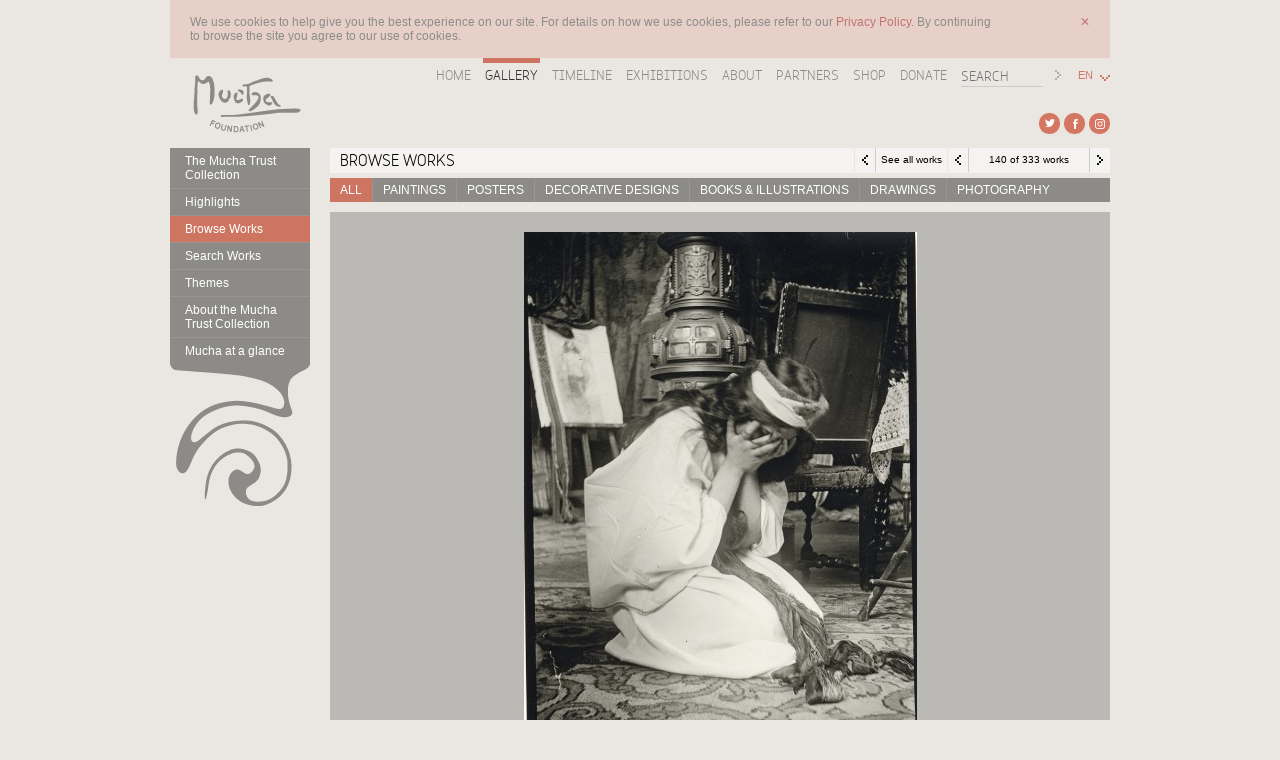

--- FILE ---
content_type: text/html; charset=UTF-8
request_url: https://muchafoundation.org/en/gallery/browse-works/object/37
body_size: 5810
content:
<!DOCTYPE html>
<html lang="en">
	<head>
		<meta charset="utf-8">
		<meta http-equiv="X-UA-Compatible" content="IE=edge" />
				<title>Model posing in Mucha&#039;s studio, Rue du Val-de-Gr&acirc;ce, Paris - Browse Works - Gallery - Mucha Foundation</title>
		<meta name="author" content="Mucha Foundation" />
		<meta name="description" content="The official site of the Mucha Foundation. A comprehensive resource for information on Alphonse Mucha (or Alfons Mucha) with details on his life, the Mucha Trust Collection, news, exhibitions, events and publications." />
		<meta name="keywords" content="Alphonse Mucha, Alfons Mucha, Art Nouveau, Czech Art Nouveau Artist, Mucha Museum in Prague, Czech Republic, Jugendstil, Secession, Fin de Siecle, Mucha Posters, Mucha Decorative Panels, Mucha Drawing, Mucha Print on Demand, Gismonda poster, Sarah Bernhardt, Mucha Style, Four Seasons, Slav Epic, Mucha Foundation, Style Mucha, Mucha in Prague, Mucha in Paris, Master of Art Nouveau, Biography, Work, Timeline, Mucha Museum, Exhibitions, Authentication, Rights, Licenses, Gauguin, Toulouse Lautrec, Charles Crane" />
		<link rel="stylesheet" href="https://muchafoundation.org/static/css/reset.min.css?v=2.0" media="screen" />
		<link rel="stylesheet" href="https://muchafoundation.org/static/css/screen.min.css?v=2.0" media="screen" />
		<link rel="stylesheet" href="https://muchafoundation.org/static/css/base.min.css?v=2.0" media="screen" />
		<link rel="stylesheet" href="https://muchafoundation.org/static/css/font.min.css?v=2.0" media="screen" />
					<link rel="stylesheet" href="https://muchafoundation.org/static/css/main.min.css?v=2.0" media="screen" />
			<link rel="stylesheet" href="https://muchafoundation.org/static/css/widget/colorbox-custom.min.css?v=2.0" media="screen" />
			<link rel="stylesheet" href="https://muchafoundation.org/static/css/widget/selectbox-custom.min.css?v=2.0" media="screen" />
											<link rel="stylesheet" href="https://muchafoundation.org/static/css/widget/nivo-slider-custom.min.css?v=2.0" media="screen" />
								<link rel="stylesheet" href="https://muchafoundation.org/static/css/default.min.css?v=2.0" media="screen" />
		<link rel="stylesheet" href="https://muchafoundation.org/static/css/print.min.css?v=2.0" media="print" />
		<link rel="icon" href="https://muchafoundation.org/static/img/mf_favicon.png" />

		<!--[if IE]>
			<link rel="stylesheet" href="https://muchafoundation.org/static/css/custom/ie.min.css" media="screen" />
		<![endif]-->
		<!--[if lt IE 9]>
			<link rel="stylesheet" href="https://muchafoundation.org/static/css/custom/ie7-8.min.css" media="screen" />
			<script src="https://muchafoundation.org/static/js/HTML5_recognizer.min.js"></script>
		<![endif]-->

		<script type="text/javascript">
			var KT = { 
			    config: {
			        base_url: "https://muchafoundation.org/",
			        environment: "production",
			        curr_lang: "en",
		        	lang: {
			        	pagination_of: "of",
			        	pagination_to: "to",
			        	pagination_close: "Close",
			        	pagination_previous: "Previous",
			        	pagination_next: "Next",
		        	}
			    }
			};
		</script>

		<script src="https://muchafoundation.org/static/js/jquery-1.7.1.min.js"></script>
					<script src="https://muchafoundation.org/static/js/widget/selectbox-custom.min.js"></script>
			<script src="https://muchafoundation.org/static/js/widget/colorbox-custom.min.js"></script>
			<script src="https://muchafoundation.org/static/js/widget/validate.min.js"></script>
			<script src="https://muchafoundation.org/static/js/widget/expander-custom.min.js"></script>
							<script src="https://muchafoundation.org/static/js/widget/nivo.slider-custom.min.js"></script>
												<script src="https://muchafoundation.org/static/js/init.min.js?v=2.0"></script>
		<!-- AddThis -->
		<script type="text/javascript" src="http://s7.addthis.com/js/250/addthis_widget.js#async=1"></script>

		<!-- Global site tag (gtag.js) - Google Ads: 936518248 -->
		<script async src="https://www.googletagmanager.com/gtag/js?id=AW-936518248"></script>
		<script>
			window.dataLayer = window.dataLayer || []; function gtag(){dataLayer.push(arguments);} gtag('js', new Date()); gtag('config', 'AW-936518248');
		</script>

	</head>
	<body  data-template="object" data-controller="gallery"  data-page-id="9">
		<div id="fb-root"></div>
		<script>
			// Global variables
			var base_url = "https://muchafoundation.org/";

			// Facebook widget
			window.fbAsyncInit = function() {
				FB.init({
					appId		: '178725962223087',
					status		: true,
					cookie		: true,
					xfbml		: true,
					oauth		: true
				});
			};

			// Load the SDK Asynchronously
			(function(d){
				var js, id = 'facebook-jssdk'; if (d.getElementById(id)) {return;}
				js = d.createElement('script'); js.id = id; js.async = true;
				js.src = "//connect.facebook.net/en_US/all.min.js";
				d.getElementsByTagName('head')[0].appendChild(js);
				}(document));
		</script>
		<div id="content">
			<!-- Start: cookie policy banner -->
							<div class="cookie-policy-banner">
					<div class="content">
						We use cookies to help give you the best experience on our site. For details on how we use cookies, please refer to our <a href="https://muchafoundation.org/en/footer/privacy-policy">Privacy Policy. </a>By continuing to browse the site you agree to our use of cookies.
					</div>
					<div class="close"><span>&#10005;</span></div>
				</div>
						<!-- End: cookie policy banner -->
			<map id="skip_navigation" name="skip_navigation" title="Skip Navigation" accesskey="S">
				<p>
					[<a title="Skip to content" href="#main">Skip to content</a>]
					[<a title="Skip to main navigation" href="#main_nav">Skip to main navigation</a>]
											[<a title="Go to the global search form" href="#searchForm">Go to the global search form</a>]
																[<a title="Skip to sub navigation" href="#sub_nav">Skip to sub navigation</a>]
										[<a title="Skip to quick links" href="#footer_nav">Skip to quick links</a>]
					[<a title="Go to the accessibility information page" href="https://muchafoundation.org/footer/accessibility" accesskey="A">Go to the accessibility information page</a>]
				</p>
			</map>
			<header id="header">
				<div id="logo">
					<h1>
						<img src="https://muchafoundation.org/static/img/mucha_logo.png" alt="Mucha Foundation" /> <a href="https://muchafoundation.org/" title="Mucha Foundation">Mucha Foundation</a>
					</h1>
				</div>
				<nav id="main_nav" role="navigation">
					<!-- navigation/v_main_navigation --><ul>
						<li >
			<a  href="https://muchafoundation.org/home" title="Home" accesskey="0">
				Home			</a>
		</li>
							<li class="active">
			<a  class="active" href="https://muchafoundation.org/gallery" title="Gallery" accesskey="1">
				Gallery			</a>
		</li>
							<li >
			<a  href="https://muchafoundation.org/timeline" title="Timeline" accesskey="2">
				Timeline			</a>
		</li>
							<li >
			<a  href="https://muchafoundation.org/exhibitions" title="Exhibitions" accesskey="3">
				Exhibitions			</a>
		</li>
							<li >
			<a  href="https://muchafoundation.org/about" title="About" accesskey="4">
				About			</a>
		</li>
							<li >
			<a  href="https://muchafoundation.org/partners" title="Partners" accesskey="5">
				Partners			</a>
		</li>
				<li>
		<a class="external_link" href="https://mucha.museoteca.com/web_index.jsp?language=en" title="Shop - opens new window" accesskey="6">
			Shop		</a>
	</li>
	<li >
		<a href="https://muchafoundation.org/about/support-us" title="Donate" accesskey="7">
			Donate		</a>
	</li>
	<li>
		<form id="searchForm" name="searchForm" method="post" action="https://muchafoundation.org/en/search">
			<label for="global_keyword" hidden>Keyword</label>
			<input id="global_keyword" name="keyword" type="text" placeholder="Search" accesskey="7" />
			<input type="submit" value="Search" />
		</form>
	</li>
					<li class="language">
			<div class="selected">
				<label title="English">
									</label>
			</div>
			<ul>
							<li
					class="selected"
					data-val="EN" 
					data-url="https://muchafoundation.org/en/gallery/browse-works/object/37" 
					title="English"
					alt="English"
				>
					EN				</li>		
	        				<li
					class=""
					data-val="CZ" 
					data-url="https://muchafoundation.org/cz/gallery/browse-works/object/406" 
					title="Česky"
					alt="Česky"
				>
					CZ				</li>		
	        			</ul>
		</li>
	</ul>
<!-- END: navigation/v_main_navigation -->
				</nav>
				<!-- common/v_social_media_links -->
<div class="socialmedia_links">
	<ul>
		<li class="twitter">
			<a class="external_link" href="https://twitter.com/#!/AlphonseMucha" title="External link to Twitter">External link to Twitter</a>
		</li>
		<li class="facebook">
			<a class="external_link" href="http://www.facebook.com/AlphonseMucha" title="External link to Facebook">External link to Facebook</a>
		</li>
				<li class="instagram">
			<a class="external_link" href="https://www.instagram.com/realalphonsemucha/?hl=en" title="External link to Instagram">External link to Instagram</a>
		</li>
	</ul>
</div>
<!-- END: common/v_social_media_links -->			</header>
			<div id="content_page">
									<div id="secondary">
						<nav id="sub_nav" role="navigation">
							<!-- navigation/v_sub_navigation -->
	<ul><!-- navigation/v_menu_item -->
<li>
	<a href="https://muchafoundation.org/gallery/the-mucha-trust-collection" title="The Mucha Trust Collection">
		The Mucha Trust Collection	</a>
</li>
<!-- END: navigation/v_menu_item --><!-- navigation/v_menu_item -->
<li>
	<a href="https://muchafoundation.org/gallery/highlights" title="Highlights">
		Highlights	</a>
</li>
<!-- END: navigation/v_menu_item --><!-- navigation/v_menu_item -->
<li>
	<a class="active" href="https://muchafoundation.org/gallery/browse-works" title="Browse Works">
		Browse Works	</a>
</li>
<!-- END: navigation/v_menu_item --><!-- navigation/v_menu_item -->
<li>
	<a href="https://muchafoundation.org/gallery/search-works/reset/all" title="Search Works">
		Search Works	</a>
</li>
<!-- END: navigation/v_menu_item --><!-- navigation/v_menu_item -->
<li>
	<a href="https://muchafoundation.org/gallery/themes" title="Themes">
		Themes	</a>
</li>
<!-- END: navigation/v_menu_item --><!-- navigation/v_menu_item -->
<li>
	<a href="https://muchafoundation.org/gallery/about-the-mucha-trust-collection" title="About the Mucha Trust Collection">
		About the Mucha Trust Collection	</a>
</li>
<!-- END: navigation/v_menu_item --><!-- navigation/v_menu_item -->
<li>
	<a href="https://muchafoundation.org/gallery/mucha-at-a-glance-46" title="Mucha at a glance">
		Mucha at a glance	</a>
</li>
<!-- END: navigation/v_menu_item --><!-- START: navigation/v_ul_close -->
</ul>
<!-- END: navigation/v_ul_close -->
<!-- END: navigation/v_sub_navigation -->						</nav>
					</div>
								<div id="main" role="main">
					<div id="main_header">
													<div id="content_header">
								<!-- common/v_header -->
<!-- Pagination -->
<div class="pagination">
	<ul>
				<li>
			<a class="previous" href="https://muchafoundation.org/en/gallery/browse-works/object/36/" title="Previous">
				Previous			</a>
		</li>
				<li>
			<p>
																	140												of 333													works							</p>
		</li>
				<li>
			<a class="next" href="https://muchafoundation.org/en/gallery/browse-works/object/56/" title="Next">
				Next			</a>
		</li>
			</ul>
</div>

<div class="back_link">
	<ul>
		<li>
			<a href="https://muchafoundation.org/en/gallery/browse-works/page/3" title="See all works">
									See all works							</a>
		</li>
	</ul>
</div>

<header role="heading">
	<h2>Browse Works</h2>
</header>
<!-- END: common/v_header -->
							</div>
						
													<div id="content_nav" role="navigation">
								<!--gallery/v_object_types-->
<nav>
	<ul>
		<li><a class="active" href="https://muchafoundation.org/gallery/browse-works" title="All">All</a></li>
				<li><a  href="https://muchafoundation.org/gallery/browse-works/object_type/paintings" title="Paintings">Paintings</a></li>
				<li><a  href="https://muchafoundation.org/gallery/browse-works/object_type/posters" title="Posters">Posters</a></li>
				<li><a  href="https://muchafoundation.org/gallery/browse-works/object_type/decorative-designs" title="Decorative designs">Decorative designs</a></li>
				<li><a  href="https://muchafoundation.org/gallery/browse-works/object_type/books-illustrations" title="Books &amp; Illustrations">Books & Illustrations</a></li>
				<li><a  href="https://muchafoundation.org/gallery/browse-works/object_type/drawings" title="Drawings">Drawings</a></li>
				<li><a  href="https://muchafoundation.org/gallery/browse-works/object_type/photography" title="Photography">Photography</a></li>
			</ul>
</nav>
<!--END:gallery/v_object_types-->							</div>
						
						
						
						
						
						
						
													<div id="banner" role="banner">
								<!-- gallery/v_object_banner -->
<div id="gallery_hero">
			<div id="image_slider">
			<ul>
									<li>
						<img src="/media//w620h560/photographs/MF_Model_posing_for_Cloches.jpg" alt="A female model dressed in a white tunic with fabric in her long, dark hair kneels on the carpeted floor with her face in her hands" data-rel="/media//w30/photographs/MF_Model_posing_for_Cloches.jpg" />
					</li>
							</ul>
		</div>
	</div>
<!-- END: gallery/v_object_banner -->
							</div>
						
											</div>
					<div id="main_body">
													<div id="body" class="narrow">
								<!-- gallery/v_object_body -->
<article role="article">
	<div class="body">
		<header role="heading">
			<h1>Model posing in Mucha's studio, Rue du Val-de-Grâce, Paris <span>(c.1900)</span></h1>
		</header>
		<div class="body_text">
			<p>Model posing for <em>Cloches de No&euml;l et de P&acirc;ques</em> by Emile Gebhart (1900).</p>		</div>
		<footer>
			<div class="footer_note">
				<p>
										&copy; Mucha Trust <a href="https://muchafoundation.org/partners/image-licenses" title="See license information">See license information</a>
									</p>
			</div>
		</footer>
	</div>
</article>
<!-- END: gallery/v_object_body -->							</div>
																			<aside>
								<!-- page/v_side_toolbar -->
<div class="toolbar" role="toolbar">
	<ul>
		<li class="hlink_inline left colored">
			<a class="hlink_mask hlink share share_this-link" href="#" title="Click here to Share">Click here to <mark>Share</mark></a>
		</li>
			</ul>
	<div class="clear_float"></div>
</div>


<!-- END: page/v_side_toolbar -->
<!--gallery/v_object_details-->
<section class="info">
			<dl>
			<dt>Media type</dt>
			<dd>
									<a class="hlink_mask" href="https://muchafoundation.org/en/gallery/browse-works/object_type/photography" title="See all Photography">
						See all <mark>Photography</mark>
					</a>
							</dd>
		</dl>
				<dl>
			<dt>Medium</dt>
			<dd>Reproduced from original glass plate negative</dd>
		</dl>
				<dl>
			<dt>Date</dt>
			<dd>c.1900</dd>
		</dl>
			</section>
<!-- END: gallery/v_object_details-->
<!-- gallery/v_object_themes -->
<section class="links">
	<header>
		<h4>Related themes</h4>
	</header>
	<ul>
					<li class="hlink_block forth right black">
									<div class="thumbnail">
						<a href="https://muchafoundation.org/gallery/themes/theme/studio-models-and-staged-photography" title="Go to Studio, Models and Staged Photography">
							<img src="/media//w116/theme_crops/MFGN535_Models_Celebration_Svantovit_theme.jpg" alt="Two men in traditional costume standing in front of a large window with their arms raised as though brandishing weapons" />
						</a>
					</div>
								<div class="body">
					<h5>
						<a href="https://muchafoundation.org/gallery/themes/theme/studio-models-and-staged-photography" title="Go to Studio, Models and Staged Photography">Studio, Models and Staged Photography</a>
					</h5>
					<p>
						25 works					</p>
					<a class="hlink arrow" href="https://muchafoundation.org/gallery/themes/theme/studio-models-and-staged-photography" title="Go to Studio, Models and Staged Photography">Go to Studio, Models and Staged Photography</a>
				</div>
			</li>
			</ul>
</section>
<!-- END: gallery/v_object_themes -->
							</aside>
											</div>
					<div id="main_footer">
											</div>
				</div>
							</div>
			<div id="footer">
				<!-- common/v_footer_navigation -->
			<div id="footer_links" class="footer_section">
			<header>
				<!-- <h5></h5> -->
				<h5>GET IN TOUCH</h5>
			</header>
			<!-- common/v_social_media_links_footer -->
<div class="socialmedia_links">
	<ul>
		<li class="twitter">

			<a id="follow-button" class="btn" title="Follow @AlphonseMucha on Twitter" href="https://twitter.com/intent/follow?ref_src=twsrc%5Etfw&amp;region=follow_link&amp;screen_name=AlphonseMucha&amp;tw_p=followbutton">
				<i></i>
				<span class="label" id="l">Follow</span>
			</a>
			<!-- <a href="https://twitter.com/AlphonseMucha" class="twitter-follow-button" data-show-screen-name="false" data-show-count="false" title="Follow @AlphonseMucha on twitter">Follow @AlphonseMucha</a>
			<script async src="//platform.twitter.com/widgets.js" charset="utf-8"></script> -->

		</li>
		<li class="facebook">
			<a class="external_link" href="http://www.facebook.com/AlphonseMucha" title="External link to Facebook">External link to Facebook</a>
		</li>
					<li>
				<div class="fb-like" data-href="http://london.keepthinking.net" data-send="false" data-layout="button_count" data-width="100" data-show-faces="false"></div>
			</li>
				<li class="instagram">
			<a class="external_link" href="https://www.instagram.com/realalphonsemucha/?hl=en" title="External link to Instagram">External link to Instagram</a>
		</li>
	</ul>
</div>

<!-- END: common/v_social_media_links_footer -->
							<ul class="links">
											<li>
							<a class="link" href="https://muchafoundation.org/about/newsletter">Subscribe to our newsletter</a>
						</li>
											<li>
							<a class="link" href="https://muchafoundation.org/about/contact-us" accesskey="8">Contact Us</a>
						</li>
									</ul>
					</div>
					<div id="widget" class="footer_section">
				<header>
					<h5>Latest tweets</h5>
				</header>
			</div>
				<div id="footer_nav" class="footer_section" role="contentinfo">
			<header>
				<h5>Quick links</h5>
			</header>
			<div class="body">
				<nav>
											<ul class="links">
															<li>
									<a class="link" href="https://muchafoundation.org/footer/web-credits" title="Web Credits">Web Credits</a>
								</li>
															<li>
									<a class="link" href="https://muchafoundation.org/footer/accessibility" title="Accessibility">Accessibility</a>
								</li>
															<li>
									<a class="link" href="https://muchafoundation.org/footer/privacy-policy" title="Privacy Policy">Privacy Policy</a>
								</li>
															<li>
									<a class="link" href="https://muchafoundation.org/footer/sitemap" title="Sitemap" accesskey="9">Sitemap</a>
								</li>
													</ul>
									</nav>
				<p>&copy; 2026 Mucha Foundation</p>
			</div>
		</div>
	<!-- END: common/v_footer_navigation -->
			</div>
		</div>


		<script type="text/javascript">
		  var _gaq = _gaq || [];
		  _gaq.push(['_setAccount', 'UA-28294055-1']);
		  _gaq.push(['_trackPageview']);
		  (function() {
		    var ga = document.createElement('script'); ga.type = 'text/javascript'; ga.async = true;
		    ga.src = ('https:' == document.location.protocol ? 'https://ssl' : 'http://www') + '.google-analytics.com/ga.js';
		    var s = document.getElementsByTagName('script')[0]; s.parentNode.insertBefore(ga, s);
		  })();
		</script>
		<!-- google adwords tracking -->
		
					<!-- Google conversion codes -->
			<script type="text/javascript">
				/* <![CDATA[ */
				goog_snippet_vars = function() {
					var w = window;
					w.google_conversion_id = 936518248;
					w.google_conversion_label = "OvlZCJrB6WgQ6MTIvgM";
					w.google_remarketing_only = false;
				}
				// DO NOT CHANGE THE CODE BELOW.
				goog_report_conversion = function(url, redirect) {
					goog_snippet_vars();
					window.google_conversion_format = "3";
					var opt = new Object();
					opt.onload_callback = function() {
					if (typeof(url) != 'undefined' && redirect != false ) {
						window.location = url;
					}
				}
				var conv_handler = window['google_trackConversion'];
				if (typeof(conv_handler) == 'function') {
					conv_handler(opt);
				}
			}
			/* ]]> */
			</script>
			<script type="text/javascript" src="//www.googleadservices.com/pagead/conversion_async.js"> </script>
		
				<!-- END google adwords tracking -->
		<script>
		$('nav li.language >ul li').click(function() {
			var selected_lenguage = $(this).data('val');
			$('nav li.language >ul li').removeClass('selected');
			$('nav li.language >div.selected label').text(selected_lenguage);
			$(this).addClass('selected');
		});
		</script>
		<script>
		$('nav li.language >ul li').click(function() {
			// var selected_lenguage = $(this).data('val');
			// $('nav li.language >ul li').removeClass('selected');
			// $('nav li.language >div.selected label').text(selected_lenguage);
			// $(this).addClass('selected');
			location.href = $(this).data('url');
		});
		if(location.href.indexOf('/cz') > 0) {
			$('.language div.selected label').text('CZ');
			$('nav li.language >ul li').removeClass('selected');
			$('nav li.language >ul li').each(function() {
				if($(this).data('val') == 'CZ') {
					$(this).addClass('selected');
				}
			});
		}
		if(location.href.indexOf('/en') > 0) {
			$('.language div.selected label').text('EN');
			$('nav li.language >ul li').removeClass('selected');
			$('nav li.language >ul li').each(function() {
				if($(this).data('val') == 'EN') {
					$(this).addClass('selected');
				}
			});
		}
		</script>
	</body>
</html>


--- FILE ---
content_type: text/css
request_url: https://muchafoundation.org/static/css/reset.min.css?v=2.0
body_size: 370
content:
address,blockquote,body,dd,div,dl,dt,fieldset,form,h1,h2,h3,h4,h5,h6,input,li,ol,p,pre,td,textarea,th,ul{margin:0;padding:0}table{border-collapse:collapse;border-spacing:0}address,fieldset,img{border:0}address,caption,cite,code,dfn,th,var{font-style:normal;font-weight:400}ol,ul{list-style:none}em{font-style:italic}caption,th{text-align:left}h1,h2,h3,h4,h5,h6{font-size:100%;font-weight:400}q: after,q: before{content:''}abbr,acronym{border:0}button,input,textarea{border:0}input::-moz-focus-inner{border:0;padding:0}address,article,figcaption,figure,footer,header,input,label,nav,section,select,textarea,time{display:block;margin:0;padding:0}mark{background:0 0}

--- FILE ---
content_type: text/css
request_url: https://muchafoundation.org/static/css/screen.min.css?v=2.0
body_size: 3123
content:
body{background:#eae7e2;font-family:Lucida Sans Unicode,Lucida Grande,sans-serif;font-size:12px;color:#333}p{line-height:120%}a{text-decoration:none}a:focus{outline-color:#ce7561}figure{font-size:0;line-height:0}figcaption{font-size:9px;line-height:120%;padding:8px 8px 0 8px}figcaption p{margin-bottom:8px}figcaption span{color:#999}img{border:0}fieldset{padding:10px 20px 0 10px}form .column{width:150px;padding-right:10px;margin-right:40px;float:left}form fieldset .plain{width:160px;padding:0}button,input,label,select,textarea{font-family:Lucida Sans Unicode,Lucida Grande,sans-serif;font-size:11px;color:#333;line-height:11px}fieldset label{display:block;text-transform:uppercase;margin-bottom:5px}fieldset label a{color:#ce5037}fieldset label a:focus,fieldset label a:hover{text-decoration:underline}#content_page fieldset button,#content_page fieldset input,#content_page fieldset textarea{margin-bottom:10px}#content_page input[type=email],#content_page input[type=password],#content_page input[type=search],#content_page input[type=text],#content_page textarea{background:#e8e7e5;width:100%;padding:5px;-webkit-box-shadow:inset 2px 2px 4px rgba(0,0,0,.3);-moz-box-shadow:inset 2px 2px 4px rgba(0,0,0,.3);-o-box-shadow:inset 2px 2px 4px rgba(0,0,0,.3);box-shadow:inset 2px 2px 4px rgba(0,0,0,.3)}#content_page input[type=button],#content_page input[type=submit]{background:url(../img/hlink.png) right -22px no-repeat;position:relative;height:22px;font-family:VariableBold,Geneva,sans-serif;font-size:16px;color:#000;text-transform:uppercase;padding-right:30px;cursor:pointer;float:right;z-index:1}#content_page input[type=submit]:focus{outline:1px dotted #ce7561}#content_page #filter input[type=submit]:focus{outline:1px dotted #fff}.submit{display:block;position:relative;clear:both}.submit:after{content:"";background-color:rgba(0,0,0,.4);position:absolute;width:22px;height:22px;top:0;right:0;z-index:0;-webkit-border-radius:11px;-moz-border-radius:11px;border-radius:11px}.submit:hover:after{background-color:rgba(0,0,0,.7)}fieldset .submit{margin-right:-10px}#content_page input[type=email]:focus,#content_page input[type=password]:focus,#content_page input[type=search]:focus,#content_page input[type=text]:focus,#content_page textarea:focus{background-color:#fff!important}input:disabled{cursor:default;-ms-filter:"alpha(opacity=50)";opacity:.5}input[type=checkbox],input[type=radio]{margin-right:10px;float:left}#content fieldset .date{overflow:hidden;width:160px;padding:0}#content_page fieldset .date input{width:65px;margin-right:5px;float:left}fieldset .radio-check{margin:16px 0 10px 0}fieldset .radio-check label{margin:2px 0}fieldset .radio-check input{margin-bottom:0}.terms_conditions{overflow:hidden}.terms_conditions p{font-size:11px;margin-top:10px}.terms_conditions p a{color:#ce5037}.terms_conditions p a:focus,.terms_conditions p a:hover{text-decoration:underline}#content .form_response{position:relative;padding:2px}#content .form_response p,#content .form_response.failure p{background:#f5dcd7;padding:10px 8px 5px 38px;color:#cd5037}#content .form_response p:before,#content .form_response.failure p:before{background-color:#ce5037;background-image:url(../img/form_response.png);background-position:0 -22px;content:"";position:absolute;width:22px;height:22px;left:8px;top:8px;-webkit-border-radius:11px;-moz-border-radius:11px;border-radius:11px}#content .form_response.info p{background:#e5e5e5;color:#666}#content .form_response.info p:before{background-color:#666;background-position:0 0}#content .form_response.success p{background:#e3e5c5;color:#656b31}#content .form_response.success p:before{background-color:#8e9953;background-position:0 -44px}#content .form_response p span{display:block;margin-bottom:5px}.addthis_button{display:block}.clear_float{clear:both}.invisible{display:none}#content #skip_navigation,#content [hidden],#content legend{position:absolute;display:block;left:-2000px;top:-2000px;font-size:0;line-height:0;text-indent:-90000px}.mask{position:relative;margin-bottom:10px}#content .hlink_mask{display:inline-block;line-height:0!important;text-indent:-90000px}#content .hlink_mask mark{display:block;line-height:normal!important;text-indent:0}.loading{background:#eae7e2 url(../img/loading.gif) center center no-repeat;display:none;position:absolute;width:100%;height:100%;z-index:1000;-ms-filter:"alpha(opacity=80)";opacity:.8}.loading p{line-height:0;text-indent:-90000px}.ie_fix{display:none}.link{color:#cd5037}.link:focus,.link:hover{text-decoration:underline}.socialmedia_links ul{overflow:hidden}.socialmedia_links li{margin-left:4px;float:left}.socialmedia_links li a{background-color:rgba(206,80,55,.75);background-image:url(../img/socialmedia_links.png);background-repeat:no-repeat;display:block;width:21px;height:21px;line-height:0;text-indent:-90000px;-webkit-border-radius:10px;-moz-border-radius:10px;border-radius:10px}.socialmedia_links li a:focus,.socialmedia_links li a:hover{background-color:#ce5037}.socialmedia_links .twitter a{background-position:0 0}.socialmedia_links .twitter a#follow-button{position:relative;height:20px;box-sizing:border-box;padding:1px 8px 1px 6px;background-color:#1b95e0;color:#fff;border-radius:3px;font-weight:500;cursor:pointer;text-indent:0;background-image:none;width:auto}.socialmedia_links .twitter a#follow-button:focus,.socialmedia_links .twitter a#follow-button:hover{background-color:#0c7abf}.socialmedia_links .twitter a#follow-button i{position:relative;top:2px;display:inline-block;width:14px;height:14px;background:transparent 0 0 no-repeat;background-image:url(data:image/svg+xml,%3Csvg%20xmlns%3D%22http%3A%2F%2Fwww.w3.org%2F2000%2Fsvg%22%20viewBox%3D%220%200%2072%2072%22%3E%3Cpath%20fill%3D%22none%22%20d%3D%22M0%200h72v72H0z%22%2F%3E%3Cpath%20class%3D%22icon%22%20fill%3D%22%23fff%22%20d%3D%22M68.812%2015.14c-2.348%201.04-4.87%201.744-7.52%202.06%202.704-1.62%204.78-4.186%205.757-7.243-2.53%201.5-5.33%202.592-8.314%203.176C56.35%2010.59%2052.948%209%2049.182%209c-7.23%200-13.092%205.86-13.092%2013.093%200%201.026.118%202.02.338%202.98C25.543%2024.527%2015.9%2019.318%209.44%2011.396c-1.125%201.936-1.77%204.184-1.77%206.58%200%204.543%202.312%208.552%205.824%2010.9-2.146-.07-4.165-.658-5.93-1.64-.002.056-.002.11-.002.163%200%206.345%204.513%2011.638%2010.504%2012.84-1.1.298-2.256.457-3.45.457-.845%200-1.666-.078-2.464-.23%201.667%205.2%206.5%208.985%2012.23%209.09-4.482%203.51-10.13%205.605-16.26%205.605-1.055%200-2.096-.06-3.122-.184%205.794%203.717%2012.676%205.882%2020.067%205.882%2024.083%200%2037.25-19.95%2037.25-37.25%200-.565-.013-1.133-.038-1.693%202.558-1.847%204.778-4.15%206.532-6.774z%22%2F%3E%3C%2Fsvg%3E)}.socialmedia_links .facebook a{background-position:0 -21px}.socialmedia_links .facebook_like a{background-position:0 -42px}.socialmedia_links .instagram a{background-position:0 -42px}#content .hlink_block,#content .hlink_inline{position:relative}#content .hlink_block,#content .hlink_block mark,#content .hlink_inline,#content .hlink_inline mark{min-height:22px!important}#content .hlink_block.left,#content .hlink_inline.left .hlink{padding-left:38px}#content .hlink_block.right,#content .hlink_inline.right .hlink{padding-right:38px}#content .hlink_block.black .hlink,#content .hlink_inline.black .hlink:after{background-color:rgba(0,0,0,.4)}#content .hlink_block.black .hlink:focus,#content .hlink_block.black .hlink:hover,#content .hlink_inline.black .hlink:focus:after,#content .hlink_inline.black .hlink:hover:after{background-color:rgba(0,0,0,.7)}#content .hlink_block.white .hlink,#content .hlink_inline.white .hlink:after{background-color:rgba(255,255,255,.5)}#content .hlink_block.white .hlink:focus,#content .hlink_block.white .hlink:hover,#content .hlink_inline.white .hlink:focus:after,#content .hlink_inline.white .hlink:hover:after{background-color:#fff}#content .hlink_block.colored .hlink,#content .hlink_inline.colored .hlink:after{background-color:rgba(206,80,55,.75)}#content .hlink_block.colored .hlink:focus,#content .hlink_block.colored .hlink:hover,#content .hlink_inline.colored .hlink:focus:after,#content .hlink_inline.colored .hlink:hover:after{background-color:#ce5037}#content .hlink_block .hlink,#content .hlink_inline .hlink:after{background-image:url(../img/hlink.png);background-repeat:no-repeat}#content .hlink_block.forth.black .arrow,#content .hlink_block.forth.colored .arrow,#content .hlink_inline.forth.black .arrow:after,#content .hlink_inline.forth.colored .arrow:after{background-position:0 -22px}#content .hlink_block.forth.white .arrow,#content .hlink_inline.forth.white .arrow:after{background-position:0 -44px}#content .hlink_block.up.black .arrow,#content .hlink_block.up.colored .arrow,#content .hlink_inline.up.black .arrow:after,#content .hlink_inline.up.colored .arrow:after{background-position:0 -66px}#content .hlink_block.up.white .arrow,#content .hlink_inline.up.white .arrow:after{background-position:0 -88px}#content .active .hlink_block.up.white .arrow,#content .active .hlink_inline.up.white .arrow:after{background-position:0 -198px}#content .hlink_block.back.black .arrow,#content .hlink_block.back.colored .arrow,#content .hlink_inline.back.black .arrow:after,#content .hlink_inline.back.colored .arrow:after{background-position:0 -110px}#content .hlink_block.back.white .arrow,#content .hlink_inline.back.white .arrow:after{background-position:0 -132px}#content .hlink_block .share,#content .hlink_inline .share:after{background-position:0 -154px}#content .hlink_block .buy,#content .hlink_inline .buy:after{background-position:0 -176px}#content .hlink_block .help,#content .hlink_inline .help:after{background-position:0 -330px}#content .hlink_block .hlink,#content .hlink_inline .hlink:after{position:absolute;width:22px;height:22px;top:50%;margin:-11px 0 0 0;-webkit-border-radius:11px;-moz-border-radius:11px;border-radius:11px}#content .hlink_block .hlink{line-height:0;text-indent:-90000px;text-align:center;padding:0}#content .hlink_inline .hlink:after{content:""}#content .hlink_block .hlink,#content .hlink_inline .hlink:after{left:0}#content .hlink_block.left .hlink,#content .hlink_inline.left .hlink:after{left:8px}#content .hlink_block.right .hlink,#content .hlink_inline.right .hlink:after{left:auto;right:8px}#content .hlink_block .doc mark{line-height:22px!important;font-size:8px;color:#fff;text-transform:uppercase}#content .hlink_block .body{padding-right:0!important}#content .body.hlink_block .hlink,#content .hlink_block .body .hlink{top:8px;margin:0}.pagination{overflow:hidden;background:#f5f3f1}.pagination ul{overflow:hidden;border-left:1px solid #eae7e2}.pagination li{height:24px;float:left}.pagination li a{background-color:transparent;background-image:url(../img/pagination.png);background-repeat:no-repeat;display:block;width:20px;height:24px;line-height:0;text-indent:-90000px}.pagination li .previous{background-position:center 0}.pagination li .next{background-position:center -176px}.pagination li .disabled,.pagination li .disabled:hover{cursor:default;-ms-filter:"alpha(opacity=20)";opacity:.2}.pagination li a:focus,.pagination li a:hover{background-color:#fff}.pagination li p{color:#000;font-size:10px;line-height:24px;border-left:1px solid #ccc;border-right:1px solid #ccc;padding:0 20px}.back_link,.forth_link{background:#f5f3f1;overflow:hidden}.back_link li,.forth_link li{float:left}.back_link a,.forth_link a{position:relative;display:block;min-height:24px;color:#000;font-size:10px}#content_header .back_link a,#content_header .forth_link a{height:24px;line-height:24px;padding-top:0;padding-bottom:0}.back_link a{padding:5px 5px 5px 26px;border-left:1px solid #eae7e2}.forth_link a{padding:5px 26px 5px 5px;border-right:1px solid #eae7e2}.back_link a:before,.forth_link a:after{content:"";position:absolute;width:20px;height:100%;top:0}.back_link a:before{background:url(../img/pagination.png) center top no-repeat;left:0;border-right:1px solid #ccc}.forth_link a:after{background:url(../img/pagination.png) center -176px no-repeat;right:0;border-left:1px solid #ccc}.back_link a:focus,.back_link a:hover,.forth_link a:focus,.forth_link a:hover{background-color:#fff}.expander_link a,.expander_link mark{font-size:12px;color:#cd5037}.expander_link a{position:relative;display:inline-block;line-height:0;text-indent:-90000px;padding-right:15px}.expander_link a:focus,.expander_link a:hover{text-decoration:underline}.expander_link a:after{content:"";background-image:url(../img/more_link.png);background-repeat:no-repeat;position:absolute;width:10px;height:6px;top:50%;right:0;margin-top:-3px}.read_more a:after{background-position:0 0}.read_less a:after{background-position:0 -6px}.email_confirmation{position:absolute;display:block;left:-2000px;top:-2000px;font-size:0;line-height:0;text-indent:-90000px}

--- FILE ---
content_type: text/css
request_url: https://muchafoundation.org/static/css/base.min.css?v=2.0
body_size: 1527
content:
#content{width:940px;margin:0 auto}.cookie-policy-banner{background-color:rgba(206,80,55,.3);padding:15px 20px;overflow:hidden;opacity:.5}.cookie-policy-banner .content{width:90%;float:left}.cookie-policy-banner .content a{color:#900}.cookie-policy-banner .close{width:10%;float:right;text-align:right;color:#900}.cookie-policy-banner .close span{cursor:pointer}#header{position:relative;height:90px}#header #logo{overflow:hidden;float:left}#header #logo img{display:none}#header #logo a{background:url(../img/mucha_logo.png) left top no-repeat;display:block;width:140px;height:90px;line-height:0;text-indent:-90000px}#header nav{position:absolute;top:0;right:0}#header nav li{position:relative;margin-left:10px;float:left}#header nav li a,#header nav li input[type=text]{display:block;font-family:VariableBold,Geneva,sans-serif;font-size:13px;color:#8c8b88;text-transform:uppercase}#header nav li a{padding:8px 2px}#header nav li input{margin:8px 2px;float:left}#header nav li a:before{content:"";position:absolute;display:none;width:100%;height:5px;left:0;top:0;line-height:0;text-indent:-90000px}#header nav .active,#header nav a:focus{color:#333}#header nav .active:before,#header nav li:hover a:before{display:block}#header nav li:hover a:before{background:#8c8b88}#header nav .active:before,#header nav .active:hover:before{background:#ce7561}#header nav li input[type=text]{background:0 0;width:82px;height:20px;border-bottom:1px solid #ccc;-webkit-transition:width .5s ease-in-out;-moz-transition:width .5s ease-in-out;-o-transition:width .5s ease-in-out;transition:width .5s ease-in-out}#header nav li input[type=text]:focus{width:125px;font-family:Lucida Sans Unicode,Lucida Grande,sans-serif;font-size:11px;text-transform:none;color:#333}#header nav li input[type=submit]{background-color:transparent;background-image:url(../img/hlink.png);background-position:center -309px;background-repeat:no-repeat;width:20px;height:20px;line-height:0;text-indent:-90000px;cursor:pointer;-webkit-border-radius:10px;-moz-border-radius:10px;border-radius:10px}#header nav li input[type=submit]:focus,#header nav li input[type=submit]:hover{background-color:#ccc}#header nav li.language{font-size:11px;margin-left:5px;color:rgba(206,80,55,.75)}#header nav li.language>div.selected{padding:5px 0 0 2px;margin:7px 2px;min-width:30px;cursor:pointer}#header nav li.language>div.selected>label{color:rgba(206,80,55,.75)}#header nav li.language>div.selected::before{opacity:1;top:15px;right:0;position:absolute;transform:rotate(180deg);content:url(../img/mucha_arrow.svg)}#header nav li.language>div.selected::after{opacity:0;top:14px;right:0;position:absolute;content:url(../img/mucha_arrow.svg)}#header nav li.language:hover>div.selected::before{opacity:0}#header nav li.language:hover>div.selected::after{opacity:1}#header nav li.language:hover>ul{position:relative}#header nav li.language:hover>ul::before{content:'';width:0;height:0;position:absolute;top:-5px;left:15px;border-left:5px solid #eae7e2;border-right:5px solid #eae7e2;border-bottom:5px solid rgba(206,80,55,.75)}#header nav li.language>ul li{margin:0;color:#fff;padding:5px 16.5px 5px 5px;display:none;background-color:rgba(206,80,55,.75)}#header nav li.language:hover>ul li{display:block}#header nav li.language>ul li:hover{display:block;cursor:pointer}#header nav li.language>ul li.selected{display:none}#header .socialmedia_links{position:absolute;right:0;bottom:14px}#content_page{overflow:hidden}#secondary{margin-right:20px;float:left}#secondary nav{background:url(../img/secondary_nav-bg.png) left bottom no-repeat;width:140px;padding-bottom:142px}#secondary nav ul{background:#8c8b88;display:block;overflow:hidden;margin-top:-1px}#secondary nav li{border-top:1px solid #989794}#secondary nav li a{display:block;font-size:12px;color:#fff;padding:6px 15px}#secondary nav li li{position:relative}#secondary nav li li a{padding-left:30px}#secondary nav li li a:before{content:"";background:#fff;position:absolute;width:4px;height:4px;left:20px;top:12px;-webkit-border-radius:2px;-moz-border-radius:2px;border-radius:2px}#secondary nav li li li a{padding-left:40px;word-break:keep-all}#secondary nav li li li a:before{left:30px}#secondary nav li a:focus,#secondary nav li a:hover{background:#72716f}#secondary nav .active,#secondary nav .active:focus,#secondary nav .active:hover{background:#ce7561}#footer{overflow:hidden;padding:15px 0;margin-top:60px;border-top:1px solid #dfddd8}.footer_section{width:220px;float:left;margin-right:20px}#footer header{overflow:hidden;margin-bottom:10px}#footer header h5{display:inline-block;font-family:VariableBold,Geneva,sans-serif;font-size:13px;color:#8c8b88;text-transform:uppercase;padding-right:30px}#footer .link,#footer p,#footer time{margin-bottom:2px}#footer p{font-size:10px;color:#726865}#footer .link{display:inline-block;font-size:10px}#footer .link,#footer .link mark{color:#ce7561}#footer time{display:block;font-size:8px;color:#c0bcb8}#footer_links .socialmedia_links li{margin:0 4px 0 0}#footer_links .links{margin-top:10px}#widget header h5{background:url(../img/socialmedia_icons.png) right top no-repeat}#contacts .thumbnail{margin-right:8px;border:2px solid #b9b8ac;float:left}#contacts .thumbnail a{display:block;line-height:0}#contacts .body{overflow:hidden}#footer_nav{margin:0}#footer_nav nav{margin-bottom:15px}#footer_nav nav li a{font-size:10px;color:#cd5037}#footer_nav nav li a:focus,#footer_nav nav li a:hover{text-decoration:underline}

--- FILE ---
content_type: text/css
request_url: https://muchafoundation.org/static/css/font.min.css?v=2.0
body_size: 143
content:
@font-face{font-family:VariableBold;src:url(../font/VariableBold.eot?#iefix) format("embedded-opentype"),url(../font/VariableBold.woff) format("woff"),url(../font/VariableBold.ttf) format("truetype"),url(../font/VariableBold.svg#VariableBold) format("svg")}

--- FILE ---
content_type: text/css
request_url: https://muchafoundation.org/static/css/widget/colorbox-custom.min.css?v=2.0
body_size: 1117
content:
/*!* Update 2012 * Author:Igino Fucci for Keepthinking Ltd */ #colorbox,#cboxOverlay,#cboxWrapper{position:absolute;top:0;left:0;z-index:9999;overflow:hidden;}#colorbox{background:#fff;}#cboxOverlay{position:fixed;width:100%;height:100%;}#cboxMiddleLeft,#cboxBottomLeft{clear:left;}#cboxContent{position:relative;overflow:hidden;}#cboxLoadedContent{background:#fff;overflow:auto;}#cboxLoadedContent iframe{display:block;width:100%;height:100%;border:0;}#cboxLoadingOverlay,#cboxLoadingGraphic{position:absolute;top:0;left:0;width:100%;}#cboxPrevious,#cboxNext,#cboxClose,#cboxSlideshow{cursor:pointer;}#cboxOverlay{background:#000;}#cboxTopLeft,#cboxTopRight,#cboxBottomLeft,#cboxBottomRight{width:0;height:0;}#cboxTopCenter,#cboxBottomCenter{height:0;}#cboxMiddleLeft,#cboxMiddleRight{width:0;}#cboxContent{background:#EEEEED;font-family:Lucida Sans Unicode,Lucida Grande,sans-serif;font-size:12px;color:#333;}#cboxCurrent,#cboxSlideshow,#cboxPrevious,#cboxNext,#cboxClose{position:absolute;}#cboxLoadedData{background:#A5A499;width:639px;height:642px;border-right:1px solid #7C7B73;float:left;text-align:center;}#cboxLoadedData img{border:2px solid #fff!important;margin-top:2px;}#cboxHeader{background:#fff;position:relative;width:296px;height:100%;font-size:12px;line-height:normal;padding:2px;float:right;}#cboxTitle{padding:15px 10px;border-top:30px solid #7C7B73;}#cboxTitle h4,#cboxTitle p,#cboxTitle ul{padding-left:5px;padding-right:5px;}#cboxTitle h4{font-size:18px;font-weight:normal;margin-bottom:10px;}#cboxTitle p{font-size:12px;line-height:140%;margin-bottom:15px;}#cboxTitle ul{overflow:hidden;}#cboxTitle li{min-height:22px;margin-right:10px;float:left;}#cboxTitle li a,#cboxTitle li mark{color:#333;}#cboxTitle li a{display:block;position:relative;font-family:VariableBold,Geneva,sans-serif;font-size:12px;line-height:0!important;text-transform:uppercase;text-indent:-90000px;padding-right:38px;}#cboxTitle li a:after{background-color:rgba(0,0,0,0.4);background-image:url(../../img/hlink.png);background-position:0 -22px;background-repeat:no-repeat;content:"";position:absolute;width:22px;height:22px;top:50%;right:8px;margin:-11px 0 0 0;-webkit-border-radius:11px;-moz-border-radius:11px;border-radius:11px;}#cboxTitle li a:focus:after,#cboxTitle li a:hover:after{background-color:rgba(0,0,0,0.7);}#cboxTitle li a,#cboxTitle li a:focus,#cboxTitle li a:hover{text-decoration:none;}#cboxTitle mark{display:block;line-height:24px!important;text-indent:0;}#cboxTitle small{position:absolute;left:12px;bottom:12px;font-size:9px;color:#999;text-align:left;}#cboxCurrent{top:10px;left:12px;font-size:11px;color:#fff;}#cboxSlideshow{top:0;right:42px;}#cboxPrevious,#cboxNext,#cboxClose{background-color:#7C7B73;background-image:url(../../img/hlink.png);background-repeat:no-repeat;width:36px;height:30px;top:2px;text-indent:-90000px;line-height:0;border-left:2px solid #fff;z-index:10;}#cboxPrevious:focus,#cboxNext:focus,#cboxClose:focus,#cboxPrevious:hover,#cboxNext:hover,#cboxClose:hover{background-color:#545352;}#cboxPrevious{background-position:center -220px;right:72px;}#cboxNext{background-position:center -250px;right:36px;}#cboxClose{background-position:center -280px;right:2px;}

--- FILE ---
content_type: text/css
request_url: https://muchafoundation.org/static/css/widget/selectbox-custom.min.css?v=2.0
body_size: 476
content:
/* 
 * Mucha Foundation
 *
 * @author		Igino Fucci
 * @copyright	Copyright (c) 2012 (Keepthinking Ltd.)
 * @link		http://keepthinking.it
 * 
 -------------------------------------------------------------------  */

.mask{position:relative;}.custom_select{width:100%;top:0;margin:0;}.customStyleSelectBox{width:100%;background-position:center right;background-repeat:no-repeat;text-decoration:none;padding:0;margin:0;background-image:url(../../img/selectbox.png),-webkit-gradient(linear,left top,left bottom,from(#E8E7E5),to(#B5B5B3));background-image:url(../../img/selectbox.png),-moz-linear-gradient(top,#E8E7E5,#B5B5B3);background-image:url(../../img/selectbox.png),-o-linear-gradient(top,#E8E7E5,#B5B5B3);}.customStyleSelectBoxInner{overflow:hidden;font-family:Lucida Sans Unicode,Lucida Grande,sans-serif;font-size:11px;color:#333;text-align:left;margin:5px 25px 5px 5px;}.pseudo_fieldset .customStyleSelectBox{padding:0;}.pseudo_fieldset .customStyleSelectBoxInner{margin:5px 30px 5px 10px;}

--- FILE ---
content_type: text/css
request_url: https://muchafoundation.org/static/css/print.min.css?v=2.0
body_size: 4601
content:
address,blockquote,body,dd,div,dl,dt,fieldset,form,h1,h2,h3,h4,h5,h6,input,li,ol,p,pre,td,textarea,th,ul{margin:0;padding:0}table{border-collapse:collapse;border-spacing:0}address,fieldset,img{border:0}address,caption,cite,code,dfn,th,var{font-style:normal;font-weight:400}ol,ul{list-style:none}em{font-style:italic}caption,th{text-align:left}h1,h2,h3,h4,h5,h6{font-size:100%;font-weight:400}address,article,figcaption,figure,footer,header,input,label,nav,section,select,textarea,time{display:block;margin:0;padding:0}body{background:#fff;font-family:Lucida Sans Unicode,Lucida Grande,sans-serif;font-size:11pt;color:#333}p{line-height:120%}a{text-decoration:underline}nav a{text-decoration:none}figure{font-size:0;line-height:0}figcaption{font-size:8pt;line-height:120%;padding:8pt 8pt 0 8pt}figcaption p{padding-bottom:8pt}figcaption span{color:#999}fieldset{padding:10pt 20pt 0 10pt}form .column{width:100%;padding-right:10pt;margin-right:40pt}form fieldset .plain{width:100%;padding:0}button,input,label,select,textarea{font-family:Lucida Sans Unicode,Lucida Grande,sans-serif;font-size:10pt;color:#333;line-height:11pt}select{filter:alpha(opacity=100)!important;-ms-filter:"alpha(opacity=100)"!important;opacity:1!important}fieldset label{display:block;text-transform:uppercase;margin-bottom:5pt}fieldset label a{color:#ce5037}#content_page fieldset button,#content_page fieldset input,#content_page fieldset textarea{margin-bottom:10pt;border:1px solid #999}#content_page input[type=email],#content_page input[type=password],#content_page input[type=search],#content_page input[type=text],#content_page textarea{background:#e8e7e5;width:100%;padding:5pt;-webkit-box-shadow:inset 2pt 2pt 4pt rgba(0,0,0,.3);-moz-box-shadow:inset 2pt 2pt 4pt rgba(0,0,0,.3);-o-box-shadow:inset 2pt 2pt 4pt rgba(0,0,0,.3);box-shadow:inset 2pt 2pt 4pt rgba(0,0,0,.3)}#content_page input[type=button],#content_page input[type=submit]{background:#ccc;position:relative;height:22pt;font-size:13pt;color:#000;text-transform:uppercase;padding:0 20pt;cursor:pointer;z-index:1}.submit{display:block;position:relative;clear:both}input:disabled{cursor:default;filter:alpha(opacity=50);-ms-filter:"alpha(opacity=50)";opacity:.5}input[type=checkbox],input[type=radio]{margin-right:10pt;float:left}#content fieldset .date{width:160pt;padding:0}#content_page fieldset .date input{width:65pt;margin-right:5pt;float:left}fieldset .radio-check{margin:16pt 0 10pt 0}fieldset .radio-check label{margin:2pt 0}fieldset .radio-check input{margin-bottom:0}.terms_conditions p{font-size:8pt;margin-top:10pt}#content .form_response{position:relative;padding:2pt}#content .form_response p,#content .form_response.failure p{padding:10pt 8pt 5pt 10pt;color:#cd5037}#content .form_response.info p{color:#666}#content .form_response.success p{color:#656b31}#content .form_response p span{display:block;margin-bottom:5pt}.addthis_button{display:block}.clear_float{clear:both}.invisible{display:none}#content #skip_navigation,#content [hidden],#content legend{position:absolute;display:block;left:-2000pt;top:-2000pt;font-size:0;line-height:0;text-indent:-90000pt}.mask{position:relative;margin-bottom:10pt}#content .hlink_mask{display:inline-block;line-height:0!important;text-indent:-90000pt}#content .hlink_mask mark{display:block;line-height:normal!important;text-indent:0}#body article .media,#header #logo a,#header .socialmedia_links,#header nav,#image_flow #carousel-direction,#image_slider #nivo-counter,#image_slider .caption.nivo-caption,#image_slider .nivo-controlNav,#image_slider .nivo-directionNav,#loading,#main_body aside .toolbar,#secondary,#ticker,#timeline .timeline-world .timeline-world_bg,#timeline_index,#timeline_landing .body .links,#timeline_landing .toolbar,.back_link,.forth_link,.hlink_block .hlink,.pagination li .next,.pagination li .previous,.socialmedia_links{display:none!important}.link{color:#cd5037}.link:visited{color:#ce7561}.pagination ul{border-left:1pt solid #eae7e2}.pagination li{height:24pt;float:left}.pagination li p{color:#000;font-size:6pt;line-height:24pt;border-left:1pt solid #ccc;border-right:1pt solid #ccc;padding:0 20pt}#content_header .pagination li p{border-right:none}#content{width:100%}#header{position:relative;height:90pt}#header #logo{float:left}#header #logo img{display:block}#content_page{overflow:hidden}#footer{padding:15pt 0;margin-top:60pt;border-top:1pt solid #000;page-break-before:always}.footer_section{width:25%;float:left}#footer .body,#footer .links,#footer header{padding-right:10pt}#footer header{margin-bottom:10pt}#footer header h5{display:inline-block;font-size:9pt;color:#8c8b88;text-transform:uppercase;padding-right:30pt}#footer .link,#footer p,#footer time{margin-bottom:2pt}#footer p{font-size:6pt;color:#726865}#footer .link{display:inline-block;font-size:6pt}#footer .link,#footer .link mark{color:#ce7561}#footer time{display:block;font-size:4pt;color:#c0bcb8}#footer_links .links{margin-top:10pt}#contacts .thumbnail{margin-right:8pt;float:left}#contacts .thumbnail a{display:block;line-height:0}#footer_nav nav{margin-bottom:15pt}#footer_nav nav li a{font-size:6pt;color:#cd5037}#main{overflow:hidden}#content_header{padding-bottom:5pt;margin-bottom:5pt;border-bottom:1px dotted #000}#content_header h2{display:block;font-size:12pt;color:#000;line-height:24pt;text-transform:uppercase;margin:0 10pt}#main_header #content_header .pagination{margin:0;float:right}#content_nav{overflow:hidden;padding-bottom:5pt;margin-bottom:10pt;border-bottom:1px dotted #000}#content_nav nav ul{margin-left:-1pt}#content_nav nav li{border-left:1pt solid #989794;float:left}#content_nav nav li a{display:block;font-size:8pt;color:#000;line-height:20pt;padding:0 5pt}#content_nav nav .active{font-weight:700}#message{padding:2pt}#message .body{font-size:11pt;padding:10pt 10pt 0 10pt}#intro{overflow:hidden;margin-bottom:10pt}#intro figure{margin:2pt;float:left}#intro .body{overflow:hidden;padding:10pt}#intro .body header{margin-bottom:10pt}#intro .body header h1{font-size:17pt}#intro .body p{font-size:10pt;line-height:140%}#main_header .toolbar{overflow:hidden;padding-bottom:5pt;margin-bottom:10pt;border-bottom:1px dotted #000}#main_header .toolbar footer,#main_header .toolbar header,#main_header .toolbar li{float:left}#main_header .toolbar footer a,#main_header .toolbar header h2,#main_header .toolbar li a{line-height:24pt}#main_header .toolbar footer a,#main_header .toolbar header h2{font-size:9pt;text-transform:uppercase}#main_header .toolbar header h2{color:#000;padding:0 15pt}#main_header .toolbar li{border-left:1pt solid #eae7e2}#main_header .toolbar li a{display:block;font-size:9pt;color:#cd5037;padding:0 8pt}#main_header .toolbar footer a{color:#333;padding-left:15pt}#main_header .toolbar fieldset{padding:2pt 10pt}#main_header .toolbar fieldset .column{padding:0;margin:0}#main_header .toolbar fieldset label{color:#000;margin-right:5pt;float:left}#main_header .toolbar fieldset input{margin:0}#main_header .toolbar fieldset input[type=text]{width:80pt;margin:0}#main_header .toolbar fieldset .submit{margin:0;float:left;clear:none}#filter{position:relative;margin-bottom:10pt}#filter fieldset label{color:#000}#filter fieldset input[type=button],#filter fieldset input[type=submit]{color:#000}#main_header .pagination{margin-bottom:10pt}#gallery_hero,#image_flow{overflow:hidden;margin-bottom:10pt}#image_slider{background:0 0!important}#image_slider li{overflow:hidden;width:100%;display:inline-block;padding:10pt}#image_slider li img{display:block!important}#home #image_slider li img{width:100%}#carousel li{overflow:hidden;display:inline-block;height:auto!important;left:auto!important;line-height:normal!important;top:auto!important;width:auto!important;padding:10pt;filter:alpha(opacity=100)!important;-ms-filter:"alpha(opacity=100)"!important;opacity:1!important}#carousel li img{height:auto!important;width:auto!important}#carousel .carousel-caption{display:block!important}#main_body aside{overflow:hidden}#main_body aside section{margin-bottom:10pt;clear:both}#main_body aside section header{padding:5pt}#main_body aside section h3{font-size:12pt;line-height:12pt;text-transform:uppercase;margin:4pt 0 8pt 0}#main_body aside section h4{font-size:9pt;line-height:9pt;color:#8c8b88;text-transform:uppercase}#main_body aside section h5{color:#000;font-size:11pt}#main_body aside section .body{overflow:hidden;padding:8pt 12pt 0 10pt}#main_body aside section h5,#main_body aside section p{padding-bottom:8pt}#main_body aside section a{color:#000}#main_body aside section p{font-size:9pt;color:#333;line-height:140%}#main_body aside .image .thumbnail{padding:2pt 2pt 0 2pt}#main_body aside .image .body a,#main_body aside .image .body h3{color:#5e5e5e}#main_body aside .image .body h3{color:#000}#main_body aside .intro .body a,#main_body aside .intro .body h3{color:#fafafa}#main_body aside .intro .body p{color:#000}#main_body aside .info{padding:10pt 15pt 4pt 15pt}#main_body aside .info dl{overflow:hidden;margin-bottom:6pt;clear:both}#main_body aside .info dd,#main_body aside .info dt{font-size:8pt;float:left}#main_body aside .info dt{width:110pt;color:#626160;font-style:italic}#main_body aside .info dd{width:160pt}#main_body aside .info dd a{color:#cd5037;line-height:0;text-indent:-90000pt}#main_body aside .info dd mark{color:#cd5037}#main_body aside .features ul,#main_body aside .links ul{margin-top:-6pt}#main_body aside .features li,#main_body aside .links li{overflow:hidden;margin-top:6pt}#main_body aside .links .thumbnail{float:left;margin:2pt 0 2pt 2pt}#main_body aside .links .thumbnail a{display:block;line-height:0}#main_body aside .links .body h3{color:#000}#main_body aside .features a{display:block;color:#000;text-decoration:none;padding:10pt 10pt 2pt 10pt}#main_body aside .features p{display:inline-block;font-size:12pt;color:#000;border-bottom:1pt solid #eae7e2;padding-bottom:10pt;margin-bottom:10pt}#main_body aside .features h5{font-size:18pt;color:#000;line-height:23pt;text-transform:uppercase}#body{overflow:hidden}#body section header h3{text-transform:uppercase}#body section .body h4,#body section .body p,#body section .body small{margin-bottom:10pt}#body section .body h4{font-size:15pt;line-height:16pt}#body section .body p,#body section .body small,#body section .time,#body section time{font-size:9pt}#body section .body a,#body section .body h4,#body section .body p{color:#333}#body section .body small{display:block;color:#858585}#body section .thumbnail a{display:block;line-height:0}#body article{margin-bottom:20pt}#body article figure{padding:2pt 2pt 0 2pt;text-align:center}#body article header{margin-bottom:15pt}#body article header h1{font-size:17pt}#body article .body{padding:10pt 10pt 0 10pt}#body article footer{margin-bottom:10pt}#body footer .footer_note p,#body footer .footer_note p a{font-size:9pt}#body footer .footer_note p{color:#a5a499}#body footer .footer_note p a{color:#cd5037}#body .links{margin-bottom:10pt}#body .links header{padding-bottom:5pt}#body .links header h3{font-size:11pt;color:#8c8b88;line-height:12pt}#body .links ul{margin-top:-5pt}#body .links li{position:relative;min-height:80pt;margin-top:5pt}#body .links li .thumbnail{position:absolute;width:116pt;height:100%}#body .links li .body{padding:8pt 10pt 0 128pt}#body .links .body h4,#body .links .body p{padding-bottom:8pt}#body .links .body h4{font-size:11pt;color:#000}#body .links .body a{color:#000}#body .links .body p{font-size:9pt;color:#333}#grid{width:100%;margin-bottom:10pt}#grid li{position:relative!important;width:100%;top:auto!important;left:auto!important;padding:2pt;margin-bottom:20pt;clear:both}#grid li .thumbnail{float:left}#grid li .caption{overflow:hidden;padding:6pt 10pt 0 10pt}#grid li .caption p,#grid li .caption p a{color:#000;line-height:110%}#grid li .caption p{font-size:10pt;padding-bottom:8pt}.section_list{overflow:hidden;margin-top:10pt}.section_list header{padding:5pt;margin-bottom:5pt;border-bottom:1px solid #ccc}.section_list header h3{font-size:13pt;color:#333;line-height:16pt}.section_list ul{width:800pt}.section_list li{width:100%;margin:0 20pt 10pt 0}.section_list li .thumbnail{padding:2pt;border-right:1pt solid #cecdbf;margin-left:10pt;float:left}.section_list li .body{overflow:hidden;padding:10pt 12pt 0 10pt}#list{overflow:hidden;margin-bottom:5pt}#list li{overflow:hidden;position:relative;padding-bottom:5pt;margin-bottom:10pt;border-bottom:1px solid #ccc}#list li .column{overflow:hidden;padding-right:10pt}#list li .body{padding:10pt}#list li .time{color:#858585;padding:10pt}#list li .thumbnail{padding:0 10pt}#section_grid ul{width:795pt}#section_grid li{overflow:hidden;width:100%;margin:0 15pt 15pt 0}#section_grid li .thumbnail{overflow:hidden;padding:2pt 2pt 0 2pt;float:left}#section_grid li .body{overflow:hidden;position:relative;padding:10pt 12pt 0 10pt}#section_grid li .body h4{text-transform:uppercase}#section_grid li .body input[type=text]{display:inline-block;width:40pt}#section_grid li .body .submit{position:absolute;top:10pt;right:10pt}#section_grid li .body input[type=submit]{line-height:0;text-indent:-90000pt}#column_list ul{padding:30pt 10pt 10pt 10pt}#column_list li{width:210pt;padding-right:20pt;float:left}#column_list header h3{font-size:10pt;color:#8c8b88;line-height:10pt;text-transform:uppercase}#column_list ul ul{padding:15pt 0 0 0}#column_list li li{width:auto;font-size:9pt;padding:0;margin-bottom:5pt;float:none}#column_list li a{color:#cd5037}#body #search_result header{padding:10pt}#body #search_result header h3{font-size:15pt;line-height:16pt;color:#333}#body #search_result #grid{width:945pt}#body #search_result #grid .last_child{width:155pt;padding:0;margin:0}#body #search_result .links li .thumbnail{border-color:#000}#main_footer{text-align:center}#main_footer .pagination{display:inline-block}#sidebar{width:30%;float:right;margin-left:20pt}#sidebar section{overflow:hidden;margin-bottom:10pt}#sidebar section header{padding:5pt;margin-bottom:10pt;border-bottom:1px solid #ccc}#sidebar section h3{font-size:9pt;color:#8c8b88;text-transform:uppercase}#sidebar section h4,#sidebar section p{padding-bottom:8pt}#sidebar section h4{color:#000;font-size:10pt}#sidebar section a{color:#000}#sidebar section p{color:#333}#sidebar .figure{padding:2pt}#sidebar .figure figcaption a{color:#ce5037}#sidebar .gallery ul{margin-bottom:-5pt}#sidebar .features ul,#sidebar .gallery ul{width:100%}#sidebar .features li,#sidebar .gallery li{display:inline-block;overflow:hidden;width:auto}#sidebar .features li a,#sidebar .gallery li a{display:block;line-height:99pt;margin:0 5pt 5pt 0}#sidebar .features li img,#sidebar .gallery li img{vertical-align:middle;margin-top:-3pt}#sidebar .links ul{margin-top:-1pt}#sidebar .documents li,#sidebar .links li{padding:8pt 12pt 0 12pt;margin-top:1pt}#sidebar .links.active a,#sidebar .links.active h4,#sidebar .links.active p{color:#000}#sidebar .documents li p,#sidebar .links li p{font-size:9pt}#sidebar .info .body,#sidebar .info footer{padding:8pt 12pt 0 12pt}#sidebar .info p{font-size:11pt}#sidebar .info footer{margin-top:1pt}#home #main_header .banner{margin-bottom:10pt}#home #main_body section{overflow:hidden;margin-bottom:10pt}#home #main_body section header{padding:5pt}#home #main_body section h3{font-size:13pt;line-height:15pt;text-transform:uppercase;margin:4pt 0 8pt 0}#home #main_body section h4{font-size:10pt;line-height:12pt;color:#8c8b88;text-transform:uppercase}#home #main_body section h5{color:#000;font-size:10pt}#home #main_body section .body{overflow:hidden;padding:8pt 12pt 0 10pt}#home #main_body section h5,#home #main_body section p{margin-bottom:8pt}#home #main_body section a{color:#000}#home #main_body section a:focus,#home #main_body section a:hover{text-decoration:underline}#home #main_body section p{font-size:8pt;color:#333;line-height:140%}#home #main_body #body .image li,#home #main_body #body .image ul{overflow:hidden}#home #main_body #body .image li{overflow:hidden;background:#fff;padding-bottom:10pt;margin-bottom:10pt;border-bottom:1px solid #ccc}#home #main_body #body .image .thumbnail{padding:2pt}#home #main_body #body .image .body a,#home #main_body #body .image .body h3{color:#5e5e5e}#home #main_body #body .image .body h3{color:#000}.body_text{line-height:140%;padding:0 2pt}.body_text a{font-size:10pt;color:#ce5037;font-style:normal;font-weight:400;text-decoration:none}.body_text h1,.body_text h2,.body_text h3,.body_text h4,.body_text h5{width:auto;height:auto;line-height:100%;text-indent:0;padding:5pt 0;margin:0;float:none;font-style:normal;font-weight:400}.body_text p{line-height:140%;margin:0;padding:0;font-size:10pt;margin-bottom:10pt}.body_text em,.body_text i{font-style:italic}.body_text b,.body_text strong{font-weight:700}.body_text small{font-size:6pt}.body_text h1{font-size:19pt}.body_text h2{font-size:17pt}.body_text h3{font-size:15pt}.body_text h4{font-size:13pt}.body_text h5{font-size:11pt}.body_text h6{font-size:9pt}.body_text blockquote{font-style:italic;padding:0 20pt;margin-bottom:20pt}.body_text ol,.body_text ul{font-size:10pt;padding:0 0 0 20pt;margin:0 0 15pt 0;float:none}.body_text li{overflow:visible;border:0;padding:0;margin-left:10pt;margin-bottom:5pt;float:none}.body_text ul li{list-style:disc}.body_text ol li{list-style:decimal}.body_text li:last-child{margin-bottom:0}.body_text hr{position:static;margin:10pt 0 10pt 0}.body_text table{border-collapse:collapse;border-spacing:0}.body_text table td,.body_text table th{font-size:10pt;border-top:1pt solid #000;border-right:1pt solid #000;padding:5pt 10pt}.body_text pre{margin:20pt 0 20pt 0;padding:10pt;border:1pt solid #333;color:#000;overflow:auto;overflow-y:hidden;font-size:10pt}.body_text code{margin:0;font-size:10pt}.body_text figure{margin-bottom:10pt}.body_text figcaption{padding:10pt}.body_text .body_images,.body_text .body_images li{list-style:none;line-height:0;padding:0;margin:0}.body_text .body_images{text-align:center;margin-bottom:10pt}.body_text .body_images li{display:inline}.body_text .body_images li a{text-decoration:none}.body_text .body_images li img{margin:0 5pt 5pt 0}.body_text .documents{padding:0;margin:0}.body_text .documents,.body_text .documents li{list-style:none;line-height:normal}.body_text .documents li{margin-left:0}.body_text .documents li p{padding:0;margin:0}.body_text .documents li a{text-decoration:none}#timeline #content{width:100%}#timeline #body{position:relative;margin-top:12pt}#timeline_landing{display:block!important;overflow:hidden;width:100%;z-index:40}#timeline_landing .content{overflow:hidden;width:100%;padding:10pt;margin:0 auto}#timeline_landing .thumbnail{line-height:0}#timeline_landing .body{overflow:hidden;color:#333;padding-top:70pt}#timeline_landing .body h1{font-size:18pt;line-height:20pt;text-transform:uppercase;margin-bottom:35pt}#timeline_landing .body .body_text,#timeline_landing .body .body_text p{font-size:10pt;line-height:140%}#timeline_landing .body .body_text{margin-bottom:25pt}#timeline_landing .body .body_text,#timeline_landing .toolbar{overflow:hidden;clear:both}#timeline_landing .body .body_text p{margin-bottom:15pt}#timeline #timeline_clip{width:auto!important}#timeline .timeline_panels{font-family:Lucida Sans Unicode,Lucida Grande,sans-serif;font-size:9pt;color:#333}#timeline .timeline_panels>li{width:100%;overflow:hidden}#timeline .period_intro,#timeline .period_year,#timeline .timeline-life,#timeline .timeline-world{overflow:hidden;padding-bottom:20pt}#timeline .timeline_panels .period_intro{position:relative;overflow:hidden;z-index:10;border-top:1px solid #ccc}#timeline .timeline_panels .period_intro .body{background:0 0!important;position:relative;overflow:hidden;margin:20pt 0}#timeline .timeline_panels .period_intro .bottom,#timeline .timeline_panels .period_intro .top{position:relative;text-align:left;padding:0 10pt}#timeline .timeline_panels .period_intro h2,#timeline .timeline_panels .period_intro p{color:#000}#timeline .timeline_panels .period_intro .datetime,#timeline .timeline_panels .period_intro h2{display:block}#timeline .timeline_panels .period_intro h2{font-size:18pt;line-height:25pt;text-transform:uppercase}#timeline .timeline_panels .period_intro .top .datetime{font-size:11pt;line-height:13pt;margin-bottom:10pt}#timeline .timeline_panels .period_intro .bottom{border-top:#ccc}#timeline .timeline_panels .period_intro .bottom p{font-size:10pt;padding-top:15pt}#timeline .timeline_panels .period_year .header{margin-bottom:10pt;margin-left:10pt;z-index:20}#timeline .timeline_panels .period_year h3{bottom:0;font-size:18pt;color:#464644;line-height:25pt;text-transform:uppercase}#timeline .timeline-life li,#timeline .timeline-world li{position:relative;z-index:10}#timeline .period_label{overflow:hidden;height:14pt;padding-bottom:5pt;margin-bottom:5pt;border-bottom:1px dotted #ccc}#timeline .period_label span{background:0 0!important;font-size:6pt;line-height:12pt;color:#000;text-transform:uppercase;padding:0 10pt}#timeline .timeline-life li{overflow:hidden;margin:0 10pt}#timeline .timeline-life li .content{position:relative;overflow:hidden}#timeline .timeline-life li .body,#timeline .timeline-life li .thumbnail{overflow:hidden}#timeline .timeline-life li .thumbnail{position:relative;line-height:0;padding:2pt}#timeline .timeline-life li .overlay{position:absolute;width:100%;height:100%;left:0;top:0;font-size:0;line-height:0;text-indent:-90000pt;z-index:20}#timeline .timeline-life li .overlay:hover{cursor:url(../cur/timeline_cursor.cur),url(../img/timeline/cursor.png),pointer}#timeline .timeline-life li .body{overflow:hidden;padding:10pt}#timeline .timeline-life li .body h4,#timeline .timeline-life li .body p,#timeline .timeline-life li small{color:#333;line-height:130%:}#timeline .timeline-life li .body h4{font-size:12pt;line-height:130%;margin-bottom:15pt}#timeline .timeline-life li .body .body_text,#timeline .timeline-life li .body .body_text p{font-size:9pt}#timeline .timeline-life li .footer{font-size:7pt;color:#666;padding:5pt 10pt}#timeline .timeline-life li .footer small{display:block}#timeline .timeline-world{position:relative}#timeline .timeline-world ul{position:relative;z-index:10}#timeline .timeline-world li{overflow:hidden;margin:10pt 20pt}#timeline .timeline-world li .body,#timeline .timeline-world li .thumbnail{overflow:hidden;float:left}#timeline .timeline-world li .thumbnail{line-height:0;margin-right:10pt}#timeline .timeline-world li .body h4{color:#333;font-size:9pt;font-style:italic;line-height:130%;margin-bottom:10pt}#timeline #footer{margin-top:30pt}

--- FILE ---
content_type: application/javascript
request_url: https://muchafoundation.org/static/js/init.min.js?v=2.0
body_size: 2049
content:
$(document).ready(function(){if($(".hidden").length&&$(".hidden").attr("hidden","hidden"),$(".loading").length&&$(".loading").show(),$(".expander_link").length&&$(".expander_link").expander(),$(".autosubmit").bind("change",function(){$(this).parents("form").submit()}),$(".external_link").length&&$(".external_link").attr("target","_blank"),$(".form_validation").length&&$(".form_validation").validate({errorClass:"failure",validClass:"success",errorElement:"span",errorContainer:$(".form_validation .form_response"),errorLabelContainer:$(".form_validation .form_response p")}),$(".lightbox").length&&$(".lightbox").colorbox({scrolling:!1,scalePhotos:!1,width:940,height:642,onComplete:function(){$(this).attr("data-group")?$("#cboxNext").focus():$("#cboxClose").focus()}}),$(".custom_select").length&&$("select.custom_select").customStyle(),$("#ticker").length&&$("#ticker_feed").ticker({pauseOnItems:8e3,titleText:"",controls:!1,debugMode:!1,displayType:"fade"}),$(".openclose_controller").length&&$(".openclose_toggle").click(function(e){e.preventDefault();var t=$(this),n=t.parents(".openclose_controller").find(".openclose_wrapper");if(t.attr("data-text")){var a=t.attr("data-text");t.attr("data-text",t.text()).text(a).attr("title",a)}t.parent("span").toggleClass("read_more").toggleClass("read_less"),n.slideToggle("slow")}),$(".cookie-policy-banner").length){var e=function(e){for(var t=e+"=",n=document.cookie.split(";"),a=0;a<n.length;a++){for(var i=n[a];" "==i.charAt(0);)i=i.substring(1);if(0==i.indexOf(t))return i.substring(t.length,i.length)}return""}("close");e&&$(".cookie-policy-banner").hide(),$(".cookie-policy-banner .close span").click(function(){$(this).parent().parent().hide(),""==e&&function(e,t,n){var a=new Date;a.setTime(a.getTime()+24*n*60*60*1e3);var i="expires="+a.toUTCString();document.cookie=e+"="+t+";"+i+";path=/"}("close",!0,365)})}var t;$(".nivo-html-caption").length&&$(".nivo-html-caption").hide(),t="input","placeholder"in document.createElement(t)||$("[placeholder]").not(".form_validation [placeholder]").focus(function(){var e=$(this);"password"==e.attr("type")?$("label[for="+e.attr("id")+"]").attr("hidden","hidden").removeClass("pseudo_placeholder"):e.val()==e.attr("placeholder")&&(e.val(""),e.removeClass("placeholder"))}).blur(function(){var e=$(this);""!=e.val()&&e.val()!=e.attr("placeholder")||("password"==e.attr("type")?$("label[for="+e.attr("id")+"]").removeAttr("hidden").addClass("pseudo_placeholder"):(e.addClass("placeholder"),e.val(e.attr("placeholder"))))}).blur().parents("form").submit(function(){$(this).find("[placeholder]").each(function(){var e=$(this);e.val()==e.attr("placeholder")&&e.val("")})})}),$(window).load(function(){$(".twin_controller").length&&$(".twin_controller").find(".twin_wrapper").each(function(){var e=$(this).find(".twin"),t=0,n=0,a=0;e.each(function(){var e=$(this),n=e.innerHeight(),i=e.find(".twin").length;if(0==e.parents(".twin").length){if(i){var r=e.find(".twin");r.each(function(){a+=parseInt(r.css("paddingTop"))+parseInt(r.css("paddingBottom")+parseInt(r.css("marginTop"))+parseInt(r.css("marginBottom")))})}t=Math.max(t,e.find(".twin").length>0?n-a:n)}}),e.each(function(){var e=$(this),a=e.find(".twin").length,i=e.parents(".twin").length;if(a){var r=e.find(".twin"),o=0;r.each(function(){o+=$(this).innerHeight(),n+=parseInt(r.css("paddingTop"))+parseInt(r.css("paddingBottom")+parseInt(r.css("marginTop"))+parseInt(r.css("marginBottom")))});var l=r.last(),s=o-l.innerHeight();l.css({height:t-s-n+4+"px"})}else 0==i&&(n=parseInt(e.css("paddingTop"))+parseInt(e.css("paddingBottom")),e.css({height:t-n+"px"}))})});if($("#image_slider").length){if($("#image_slider").parents("#timeline").length)return!1;var e="",t=!1,n=!0,a=!1,i=!1,r=!1,o=!1,l=!1,s=!1;$("#home #image_hero").length&&(e=$("#home #image_hero").find("#image_slider"),i=!0),$("#image_hero").length&&(e=$("#image_hero").find("#image_slider")),$("#gallery_hero").length&&(e=$("#gallery_hero").find("#image_slider"),t=!0,n=!1,a=!0,i=!0,r=!0,o=!0,l=!0,s=!0),e.nivoSlider({effect:"fade",animSpeed:500,pauseTime:5e3,startSlide:0,directionNav:t,directionNavHide:n,directionNavThumbs:a,controlNav:i,controlNavHide:r,controlNavThumbs:o,controlNavThumbsFromRel:!0,controlNavThumbsReplace:"_thumb.png",controlCounter:l,keyboardNav:!0,pauseOnHover:!0,manualAdvance:s,captionOpacity:1,prevText:"Previous",nextText:"Next"})}if($("#image_flow").length&&($("#carousel").featureCarousel({trackerSummation:!1,trackerIndividual:!1,autoPlay:0,topPadding:20,sidePadding:0,smallFeatureOffset:120}),$("#carousel-direction").show(),$(".carousel-next").focus()),$("#grid").length){var d=$("#grid");if(d.parents("#search_result").length)return!1;d.imagesLoaded(function(){d.masonry({itemSelector:"li"})})}if($(".share_this-link").length){$(".share_this-link").attr("addthis:ui_click","true"),$(".share_this-link").addClass("addthis_button").attr("href","http://www.addthis.com/bookmark.php?v=250&amp;pubid=ra-4f0ed198400b9be4"),addthis.init()}$(".media").length&&$("video, audio").mediaelementplayer({audioWidth:"536",audioHeight:"30"}),$("#timeline").length&&$("#timeline").timeline(),$(".loading").length&&$(".loading").fadeOut(),$(".blink").length&&setTimeout(function(){$(".blink").animate({"background-color":"#fff"},1e3)},3e3),$("#widget").length&&$.post(base_url,{template:"load_twitter_feed"},function(e){$("#widget").append(e)})});

--- FILE ---
content_type: application/javascript
request_url: https://muchafoundation.org/static/js/widget/expander-custom.min.js
body_size: 1807
content:
!function(e){var a="Read <mark>more</mark>",s="Read more",l="Read <mark>less</mark>",n="Read less";if(location.href.indexOf("cz/")>0)a="Přečtěte si <mark>více</mark>",s="Přečtěte si více",l="Číst <mark>méně</mark>",n="Číst méně";e.expander={version:"1.3",defaults:{slicePoint:450,preserveWords:!0,widow:4,expandText:a,expandTextTitle:s,expandPrefix:"&hellip; ",summaryClass:"summary",detailClass:"details",moreClass:"read_more",lessClass:"read_less",collapseTimer:0,expandEffect:"fadeIn",expandSpeed:250,collapseEffect:"fadeOut",collapseSpeed:200,userCollapse:!0,userCollapseText:l,userCollapseTextTitle:n,userCollapsePrefix:" ",onSlice:null,beforeExpand:function(){e("#intro").addClass("expanded")},afterExpand:null,onCollapse:function(a){e("#intro").removeClass("expanded")}}},e.fn.expander=function(a){var s,l=e.extend({},e.expander.defaults,a),n=/^<(?:area|br|col|embed|hr|img|input|link|meta|param).*>$/i,t=/(&(?:[^;]+;)?|\w+)$/,i=/<\/?(\w+)[^>]*>/g,r=/<(\w+)[^>]*>/g,d=/<\/(\w+)>/g,o=/^<[^>]+>.?/;function p(e,a){return e.lastIndexOf("<")>e.lastIndexOf(">")&&(e=e.slice(0,e.lastIndexOf("<"))),a&&(e=e.replace(t,"")),e}function c(e,a){a.stop(!0,!0)[e.collapseEffect](e.collapseSpeed,function(){a.prev("span."+e.moreClass).show().length||a.parent().children("div."+e.summaryClass).show().find("span."+e.moreClass).show()})}return this.each(function(){var a,t,f,m,u,h,x,C,v,T=[],g=[],k={},b=this,w=e(this),E=e([]),y=e.meta?e.extend({},l,w.data()):l,P=!!w.find("."+y.detailClass).length,S=!!w.find("*").filter(function(){var a=e(this).css("display");return/^block|table|list/.test(a)}).length,$=(S?"div":"span")+"."+y.detailClass,O="span."+y.moreClass,j=y.expandSpeed||0,I=e.trim(w.html()),R=(e.trim(w.text()),I.slice(0,y.slicePoint));if(!e.data(this,"expander")){for(e.data(this,"expander",!0),e.each(["onSlice","beforeExpand","afterExpand","onCollapse"],function(a,s){k[s]=e.isFunction(y[s])}),R=p(R),summTagless=R.replace(i,"").length;summTagless<y.slicePoint;)newChar=I.charAt(R.length),"<"==newChar&&(newChar=I.slice(R.length).match(o)[0]),R+=newChar,summTagless++;for(m=(R=p(R,y.preserveWords)).match(r)||[],u=R.match(d)||[],f=[],e.each(m,function(e,a){n.test(a)||f.push(a)}),m=f,t=u.length,a=0;a<t;a++)u[a]=u[a].replace(d,"$1");if(e.each(m,function(a,s){var l=s.replace(r,"$1"),n=e.inArray(l,u);-1===n?(T.push(s),g.push("</"+l+">")):u.splice(n,1)}),g.reverse(),P)x=w.find($).remove().html(),I=(R=w.html())+x,h="";else{if((x=I.slice(R.length)).split(/\s+/).length<y.widow&&!P)return;h=g.pop()||"",R+=g.join(""),x=T.join("")+x}y.moreLabel=w.find(O).length?"":function(e){var a='<span class="'+e.moreClass+'">'+e.expandPrefix;return a+='<a class="hlink_mask" href="#" title="'+e.expandTextTitle+'">'+e.expandText+"</a></span>"}(y),S&&(x=I),R+=h,y.summary=R,y.details=x,y.lastCloseTag=h,k.onSlice&&(f=y.onSlice.call(b,y),y=f&&f.details?f:y);var _=function(e,a){var s="span",l=e.summary;a?(s="div",l=l.replace(/(<\/[^>]+>)\s*$/,e.moreLabel+"$1"),l='<div class="'+e.summaryClass+'">'+l+"</div>"):l+=e.moreLabel;return[l,"<",s+' class="'+e.detailClass+'"',">",e.details,"</"+s+">"].join("")}(y,S);w.html(_),C=w.find($),v=w.find(O),C.hide(),v.find("a").unbind("click.expander").bind("click.expander",function(a){a.preventDefault(),v.hide(),E.hide(),k.beforeExpand&&y.beforeExpand.call(b);C.stop(!1,!0)[y.expandEffect](j,function(){C.css({zoom:""}),k.afterExpand&&y.afterExpand.call(b),function(a,l,n){a.collapseTimer&&(s=setTimeout(function(){c(a,l),e.isFunction(a.onCollapse)&&a.onCollapse.call(n,!1)},a.collapseTimer))}(y,C,b)})}),E=w.find("div."+y.summaryClass),y.userCollapse&&!w.find("span."+y.lessClass).length&&w.find($).append('<span class="'+y.lessClass+'">'+y.userCollapsePrefix+'<a class="hlink_mask" href="#" title="'+y.userCollapseTextTitle+'">'+y.userCollapseText+"</a></span>"),w.find("span."+y.lessClass+" a").unbind("click.expander").bind("click.expander",function(a){a.preventDefault(),clearTimeout(s);var l=e(this).closest($);c(y,l),k.onCollapse&&y.onCollapse.call(b,!0)})}}),this},e.fn.expander.defaults=e.expander.defaults}(jQuery);

--- FILE ---
content_type: image/svg+xml
request_url: https://muchafoundation.org/static/img/mucha_arrow.svg
body_size: 827
content:
<?xml version="1.0" encoding="utf-8"?>
<!-- Generator: Adobe Illustrator 16.0.0, SVG Export Plug-In . SVG Version: 6.00 Build 0)  -->
<!DOCTYPE svg PUBLIC "-//W3C//DTD SVG 1.1//EN" "http://www.w3.org/Graphics/SVG/1.1/DTD/svg11.dtd">
<svg version="1.1" id="Layer_1" xmlns="http://www.w3.org/2000/svg" xmlns:xlink="http://www.w3.org/1999/xlink" x="0px" y="0px"
	 width="10px" height="6px" viewBox="0 0 10 6" enable-background="new 0 0 10 6" xml:space="preserve">
<title>Combined Shape Copy</title>
<desc>Created with Sketch.</desc>
<g id="Page-1">
	<g id="Homepage-English" transform="translate(-968.000000, -15.000000)">
		<path id="Combined-Shape-Copy" fill="rgba(206,80,55,.75)" d="M978,21v-2h-2v2H978z M976,19v-2h-2v2H976z M974,17v-2h-2v2H974z M972,19v-2h-2v2H972z M970,21
			v-2h-2v2H970z"/>
	</g>
</g>
</svg>


--- FILE ---
content_type: application/javascript
request_url: https://muchafoundation.org/static/js/widget/colorbox-custom.min.js
body_size: 3838
content:
!function(e,t){var i,n,o,h,r,l,a,s,d,c,p,u,f,g,w,m,y,v,x,b,C,T,k,H,W,_,K,L,D,F,I,M={transition:"elastic",speed:300,width:!1,initialWidth:"600",innerWidth:!1,maxWidth:!1,height:!1,initialHeight:"450",innerHeight:!1,maxHeight:!1,scalePhotos:!0,scrolling:!0,inline:!1,html:!1,iframe:!1,photo:!1,href:!1,title:!1,rel:!1,opacity:.6,preloading:!0,current:KT.config.lang.pagination_of?"{current} "+KT.config.lang.pagination_of+" {total}":"{current} of {total}",previous:KT.config.lang.pagination_previous?KT.config.lang.pagination_previous:"Previous",next:KT.config.lang.pagination_next?KT.config.lang.pagination_next:"Next",close:KT.config.lang.pagination_close?KT.config.lang.pagination_close:"Close",open:!1,returnFocus:!0,loop:!0,slideshow:!1,slideshowAuto:!0,slideshowSpeed:2500,slideshowStart:"start slideshow",slideshowStop:"stop slideshow",onOpen:!1,onLoad:!1,onComplete:!1,onCleanup:!1,onClosed:!1,overlayClose:!0,escKey:!0,arrowKey:!0},P="colorbox",z="cbox",R=z+"_open",B=z+"_load",E=z+"_complete",O=z+"_cleanup",j=z+"_closed",N=z+"_purge",S=z+"_loaded",q=e.browser.msie&&!e.support.opacity,$=q&&e.browser.version<7,A=z+"_IE6",G=!1,Q=z+"Element";function J(t,i){return e("<div"+(t=t?' id="'+z+t+'"':"")+(i=i?' style="'+i+'"':"")+"/>")}function U(t,i){return e("<input"+(t=t?' id="'+z+t+'"':"")+(i=i?' style="'+i+'"':"")+' type="button" />')}function V(e,t){return t="x"===t?c.width():c.height(),"string"==typeof e?Math.round(/%/.test(e)?t/100*parseInt(e,10):parseInt(e,10)):e}function X(e){return L.photo||/\.(gif|png|jpg|jpeg|bmp)(?:\?([^#]*))?(?:#(\.*))?$/i.test(e)}function Y(t){for(var i in t)e.isFunction(t[i])&&"on"!==i.substring(0,2)&&(t[i]=t[i].call(_));return t.rel=t.rel||e(_).attr("data-group"),t.rev=t.rev||e(_).attr("rev"),t.href=t.href||e(_).attr("href"),t.title=t.title||e(_).attr("data-title"),t}function Z(t,i){i&&i.call(_),e.event.trigger(t)}function ee(t){if(!G){if(_=t,L=Y(e.extend({},e.data(_,P))),d=e(_),K=0,"nofollow"!==L.rel&&(d=e("."+Q).filter(function(){return(e.data(this,P).rel||e(this).attr("data-group"))===L.rel}),-1===(K=d.index(_))&&(d=d.add(_),K=d.length-1)),!D){if(D=F=!0,n.show(),L.returnFocus)try{_.blur(),e(_).one(j,function(){try{this.focus()}catch(e){}})}catch(e){}i.css({opacity:+L.opacity,cursor:L.overlayClose?"pointer":"auto"}).show(),L.w=V(L.initialWidth,"x"),L.h=V(L.initialHeight,"y"),I.position(0),$&&c.bind("resize."+A+" scroll."+A,function(){i.css({width:c.width(),height:c.height(),top:c.scrollTop(),left:c.scrollLeft()})}).trigger("scroll."+A),Z(R,L.onOpen),y.add(b).add(x).add(v).add(w).hide(),C.attr({value:L.close,title:L.close,tabindex:"3"}).show()}I.load(!0)}}(I=e.fn[P]=e[P]=function(t,i){var n,o=this;return!o[0]&&o.selector?o:(t=t||{},i&&(t.onComplete=i),o[0]&&void 0!==o.selector||(o=e("<a/>"),t.open=!0),o.each(function(){e.data(this,P,e.extend({},e.data(this,P)||M,t)),e(this).addClass(Q)}),n=t.open,e.isFunction(n)&&(n=n.call(o)),n&&ee(o[0]),o)}).init=function(){c=e(t),n=J().attr({id:P,class:q?z+"IE":""}),i=J("Overlay",$?"position:absolute":"").hide(),o=J("Wrapper"),p=J("LoadedData"),w=J("Title"),b=U("Previous"),x=U("Next"),y=J("Current"),m=J("Header").append(w,b,x,y),h=J("Content").append(u=J("LoadedContent","width:0; height:0; overflow:hidden").append(p,m),g=J("LoadingOverlay").add(J("LoadingGraphic")),C=U("Close")),o.append(J().append(J("TopLeft"),r=J("TopCenter"),J("TopRight")),J(!1,"clear:left").append(l=J("MiddleLeft"),h,a=J("MiddleRight")),J(!1,"clear:left").append(J("BottomLeft"),s=J("BottomCenter"),J("BottomRight"))).children().children().css({float:"left"}),f=J(!1,"position:absolute; width:9999px; visibility:hidden; display:none"),e("body").prepend(i,n.append(o,f)),h.children().hover(function(){e(this).addClass("hover")},function(){e(this).removeClass("hover")}).addClass("hover"),T=r.height()+s.height()+h.outerHeight(!0)-h.height(),k=l.width()+a.width()+h.outerWidth(!0)-h.width(),H=u.outerHeight(!0),W=u.outerWidth(!0),n.css({"padding-bottom":T,"padding-right":k}).hide(),x.click(I.next),b.click(I.prev),C.click(I.close),h.children().removeClass("hover"),e("."+Q).live("click",function(e){0!==e.button&&void 0!==e.button||e.ctrlKey||e.shiftKey||e.altKey||(e.preventDefault(),ee(this))}),i.click(function(){L.overlayClose&&I.close()}),e(document).bind("keydown",function(e){D&&L.escKey&&27===e.keyCode&&(e.preventDefault(),I.close()),D&&L.arrowKey&&!F&&d[1]&&(37===e.keyCode&&(K||L.loop)?(e.preventDefault(),b.click()):39===e.keyCode&&(K<d.length-1||L.loop)&&(e.preventDefault(),x.click()))})},I.remove=function(){n.add(i).remove(),e("."+Q).die("click").removeData(P).removeClass(Q)},I.position=function(e,t){var i,d=Math.max(document.documentElement.clientHeight-L.h-H-T,0)/2+c.scrollTop(),p=Math.max(c.width()-L.w-W-k,0)/2+c.scrollLeft();function u(e){r[0].style.width=s[0].style.width=h[0].style.width=e.style.width,g[0].style.height=g[1].style.height=h[0].style.height=l[0].style.height=a[0].style.height=e.style.height}i=n.width()===L.w+W&&n.height()===L.h+H?0:e,o[0].style.width=o[0].style.height="9999px",n.dequeue().animate({width:L.w+W,height:L.h+H,top:d,left:p},{duration:i,complete:function(){u(this),F=!1,o[0].style.width=L.w+W+k+"px",o[0].style.height=L.h+H+T+"px",t&&t()},step:function(){u(this)}})},I.resize=function(e){if(D){if((e=e||{}).width&&(L.w=V(e.width,"x")-W-k),e.innerWidth&&(L.w=V(e.innerWidth,"x")),u.css({width:L.w}),e.height&&(L.h=V(e.height,"y")-H-T),e.innerHeight&&(L.h=V(e.innerHeight,"y")),!e.innerHeight&&!e.height){var t=u.wrapInner("<div style='overflow:auto'></div>").children();L.h=t.height(),t.replaceWith(t.children())}u.css({height:L.h}),I.position("none"===L.transition?0:L.speed)}},I.prep=function(t){if(D){var i,o="none"===L.transition?0:L.speed;c.unbind("resize."+z),u.remove(),p=J("LoadedData").html(t),w=J("Title"),b=U("Previous"),x=U("Next"),y=J("Current"),m=J("Header").append(w,b,x,y),u=J("LoadedContent").append(p,m),x.click(I.next),b.click(I.prev),C.click(I.close),u.hide().appendTo(f.show()).css({width:(L.w=L.w||u.width(),L.w=L.mw&&L.mw<L.w?L.mw:L.w,L.w),overflow:L.scrolling?"auto":"hidden"}).css({height:(L.h=L.h||u.height(),L.h=L.mh&&L.mh<L.h?L.mh:L.h,L.h)}).prependTo(h),f.hide(),e("#"+z+"Photo").css({cssFloat:"none",marginLeft:"auto",marginRight:"auto"}),$&&e("select").not(n.find("select")).filter(function(){return"hidden"!==this.style.visibility}).css({visibility:"hidden"}).one(O,function(){this.style.visibility="inherit"}),"fade"===L.transition?n.fadeTo(o,0,function(){r(0)}):r(o)}function r(t){var h,r,l,a,s=d.length,p=L.loop;I.position(t,function(){function t(){q&&(n[0].style.filter=!1)}D&&(q&&i&&u.fadeIn(100),u.show(),Z(S),w.show().html(L.title),s>1?(b.show(),x.show()):(b.hide(),x.hide()),s>1&&("string"==typeof L.current&&y.html(L.current.replace(/\{current\}/,K+1).replace(/\{total\}/,s)).show(),x[p||K<s-1?"show":"hide"]().attr({value:L.next,title:L.next,tabindex:"2"}),b[p||K?"show":"hide"]().attr({value:L.previous,title:L.previous,tabindex:"1"}),h=K?d[K-1]:d[s-1],l=K<s-1?d[K+1]:d[0],L.slideshow&&v.show(),L.preloading&&(a=e.data(l,P).href||l.href,r=e.data(h,P).href||h.href,a=e.isFunction(a)?a.call(l):a,r=e.isFunction(r)?r.call(h):r,X(a)&&(e("<img/>")[0].src=a),X(r)&&(e("<img/>")[0].src=r))),g.hide(),"fade"===L.transition?n.fadeTo(o,1,function(){t()}):t(),c.bind("resize."+z,function(){I.position(0)}),Z(E,L.onComplete))})}},I.load=function(t){var i,o,h,r=I.prep;F=!0,_=d[K],t||(L=Y(e.extend({},e.data(_,P)))),Z(N),Z(B,L.onLoad),L.h=L.height?V(L.height,"y")-H-T:L.innerHeight&&V(L.innerHeight,"y"),L.w=L.width?V(L.width,"x")-W-k:L.innerWidth&&V(L.innerWidth,"x"),L.mw=L.w,L.mh=L.h,L.maxWidth&&(L.mw=V(L.maxWidth,"x")-W-k,L.mw=L.w&&L.w<L.mw?L.w:L.mw),L.maxHeight&&(L.mh=V(L.maxHeight,"y")-H-T,L.mh=L.h&&L.h<L.mh?L.h:L.mh),i=L.href,g.show(),L.inline?(J().hide().insertBefore(e(i)[0]).one(N,function(){e(this).replaceWith(u.children())}),r(e(i))):L.iframe?(n.one(S,function(){var t=e("<iframe name='"+(new Date).getTime()+"' frameborder=0"+(L.scrolling?"":" scrolling='no'")+(q?" allowtransparency='true'":"")+" style='width:640px; height:360px; border:0; display:block;'/>");t[0].src=L.href,t.appendTo(u).one(N,function(){t[0].src="//about:blank"})}),I.resize({innerWidth:640,innerHeight:360}),r(" ")):L.html?r(L.html):X(i)?((o=new Image).onload=function(){var t;o.onload=null,o.id=z+"Photo",e(o).css({border:"none",display:"block",cssFloat:"left"}),L.scalePhotos&&(h=function(){o.height-=o.height*t,o.width-=o.width*t},L.mw&&o.width>L.mw&&(t=(o.width-L.mw)/o.width,h()),L.mh&&o.height>L.mh&&(t=(o.height-L.mh)/o.height,h())),L.h&&(o.style.marginTop=Math.max(L.h-o.height,0)/2-2+"px"),d[1]&&(K<d.length-1||L.loop)&&e(o).css({cursor:"pointer"}).click(I.next),q&&(o.style.msInterpolationMode="bicubic"),setTimeout(function(){r(o)},1)},setTimeout(function(){o.src=i},1)):i&&f.load(i,function(t,i,n){r("error"===i?"Request unsuccessful: "+n.statusText:e(this).children())})},I.next=function(){F||(K=K<d.length-1?K+1:0,I.load())},I.prev=function(){F||(K=K?K-1:d.length-1,I.load())},I.close=function(){D&&!G&&(G=!0,D=!1,Z(O,L.onCleanup),c.unbind("."+z+" ."+A),i.fadeTo("fast",0),n.stop().fadeTo("fast",0,function(){Z(N),u.remove(),n.add(i).css({opacity:1,cursor:"auto"}).hide(),setTimeout(function(){G=!1,Z(j,L.onClosed)},1)}))},I.element=function(){return e(_)},I.settings=M,e(I.init)}(jQuery,this),$(".lightbox").colorbox({});

--- FILE ---
content_type: application/javascript
request_url: https://muchafoundation.org/static/js/widget/selectbox-custom.min.js
body_size: 431
content:
(function($){$.fn.extend({customStyle:function(options){if(!$.browser.msie||($.browser.msie&&$.browser.version>6)){return this.each(function(){var currentSelected=$(this).find(":selected");$(this).after('<span class="customStyleSelectBox"><span class="customStyleSelectBoxInner">'+currentSelected.text()+"</span></span>").css({position:"absolute",opacity:0});var selectBoxSpan=$(this).next();var selectBoxWidth=parseInt($(this).width())-parseInt(selectBoxSpan.css("padding-left"))-parseInt(selectBoxSpan.css("padding-right"));var selectBoxSpanInner=selectBoxSpan.find(":first-child");selectBoxSpan.css({display:"inline-block"});selectBoxSpanInner.css({display:"block",height:"14px"});var selectBoxHeight=parseInt(selectBoxSpan.height())+parseInt(selectBoxSpan.css("padding-top"))+parseInt(selectBoxSpan.css("padding-bottom"));$(this).height(selectBoxHeight).change(function(){selectBoxSpanInner.text($(this).find(":selected").text()).parent().addClass("changed")})})}}})})(jQuery);